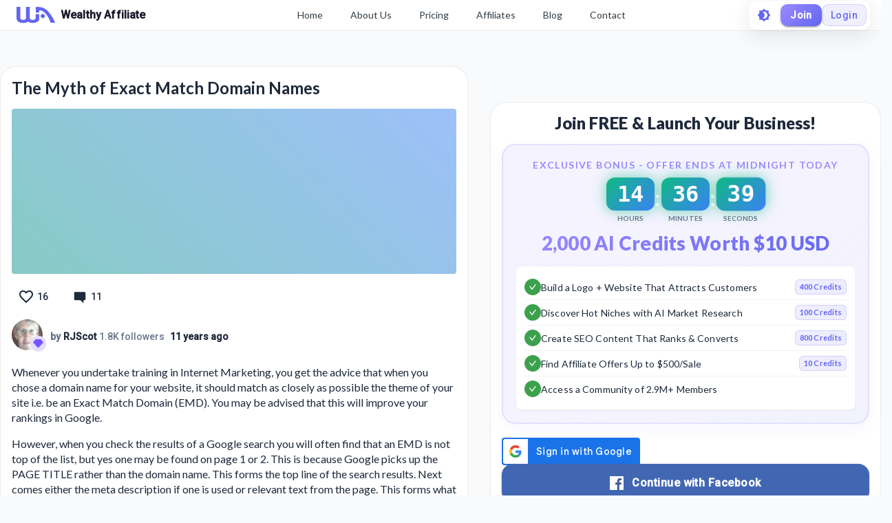

--- FILE ---
content_type: text/html; charset=utf-8
request_url: https://my.wealthyaffiliate.com/rjscot/blog/the-myth-of-exact-match-domain-names?a_aid=7f376d8a
body_size: 28138
content:
<!DOCTYPE html><html lang="en"><head><link rel="preload" as="font" data-href="https://fonts.googleapis.com/css2?family=Lato:wght@400;700;900&amp;display=swap"/><link rel="preload" as="font" data-href="https://fonts.googleapis.com/css2?family=Roboto:wght@500&amp;display=swap"/><link rel="stylesheet" data-href="https://fonts.googleapis.com/css2?family=Lato:wght@400;700;900&amp;display=swap"/><link rel="stylesheet" data-href="https://fonts.googleapis.com/css2?family=Roboto:wght@500&amp;display=swap"/><link rel="preconnect" href="https://fonts.gstatic.com" crossorigin /><meta charSet="utf-8"/><title>The Myth of Exact Match Domain Names</title><meta name="viewport" content="minimum-scale=1, initial-scale=1, width=device-width"/><meta name="description" content="Whenever you undertake training in Internet Marketing, you get the advice that when you chose a domain name for your website, it should match as closely as possible the theme of your site i.e. be an Exact Match Domain (EMD)."/><meta property="og:site_name" content="Wealthy Affiliate"/><meta property="og:url" content="https://my.wealthyaffiliate.com/rjscot/blog/the-myth-of-exact-match-domain-names"/><meta property="og:type" content="website"/><meta property="og:title" content="The Myth of Exact Match Domain Names"/><meta property="og:description" content="Whenever you undertake training in Internet Marketing, you get the advice that when you chose a domain name for your website, it should match as closely as possible the theme of your site i.e. be an Exact Match Domain (EMD)."/><meta property="og:image" content="https://cdn2.wealthyaffiliate.com/images/wa_logo_open_graph_default.jpg"/><link rel="apple-touch-icon" sizes="57x57" href="https://cdn5.wealthyaffiliate.com/favicon-57x57.png"/><link rel="apple-touch-icon" sizes="60x60" href="https://cdn5.wealthyaffiliate.com/favicon-60x60.png"/><link rel="apple-touch-icon" sizes="72x72" href="https://cdn5.wealthyaffiliate.com/favicon-72x72.png"/><link rel="apple-touch-icon" sizes="76x76" href="https://cdn5.wealthyaffiliate.com/favicon-76x76.png"/><link rel="apple-touch-icon" sizes="114x114" href="https://cdn5.wealthyaffiliate.com/favicon-114x114.png"/><link rel="apple-touch-icon" sizes="120x120" href="https://cdn5.wealthyaffiliate.com/favicon-120x120.png"/><link rel="apple-touch-icon" sizes="144x144" href="https://cdn5.wealthyaffiliate.com/favicon-144x144.png"/><link rel="apple-touch-icon" sizes="152x152" href="https://cdn5.wealthyaffiliate.com/favicon-152x152.png"/><link rel="apple-touch-icon" sizes="180x180" href="https://cdn5.wealthyaffiliate.com/favicon-180x180.png"/><link rel="icon" type="image/svg+xml" href="https://cdn5.wealthyaffiliate.com/favicon.svg"/><link rel="icon" type="image/png" sizes="16x16" href="https://cdn5.wealthyaffiliate.com/favicon-16x16.png"/><link rel="icon" type="image/png" sizes="32x32" href="https://cdn5.wealthyaffiliate.com/favicon-32x32.png"/><link rel="icon" type="image/png" sizes="96x96" href="https://cdn5.wealthyaffiliate.com/favicon-96x96.png"/><link rel="icon" type="image/png" sizes="192x192" href="https://cdn5.wealthyaffiliate.com/favicon-192x192.png"/><link rel="shortcut icon" type="image/x-icon" href="https://cdn5.wealthyaffiliate.com/favicon.ico"/><link rel="icon" type="image/x-icon" href="https://cdn5.wealthyaffiliate.com/favicon.ico"/><meta name="msapplication-TileColor" content="#ffffff"/><meta name="msapplication-TileImage" content="https://cdn5.wealthyaffiliate.com/favicon-144x144.png"/><meta name="msapplication-config" content="https://cdn5.wealthyaffiliate.com/browserconfig.xml"/><link rel="canonical" href="https://my.wealthyaffiliate.com/rjscot/blog/the-myth-of-exact-match-domain-names"/><meta name="theme-color" content="#347AB6"/><meta name="next-head-count" content="31"/><link rel="preload" href="https://cdn5.wealthyaffiliate.com/app/guests/production/_next/static/css/39cf38a1a875777b7faf.css" as="style"/><link rel="stylesheet" href="https://cdn5.wealthyaffiliate.com/app/guests/production/_next/static/css/39cf38a1a875777b7faf.css" data-n-g=""/><noscript data-n-css=""></noscript><script defer="" nomodule="" src="https://cdn5.wealthyaffiliate.com/app/guests/production/_next/static/chunks/polyfills-a40ef1678bae11e696dba45124eadd70.js"></script><script src="https://cdn5.wealthyaffiliate.com/app/guests/production/_next/static/chunks/webpack-a24b6f8e7690092058ed.js" defer=""></script><script src="https://cdn5.wealthyaffiliate.com/app/guests/production/_next/static/chunks/framework-e1aa07bcd798ec8a9688.js" defer=""></script><script src="https://cdn5.wealthyaffiliate.com/app/guests/production/_next/static/chunks/main-38a38dc1aaa1a7f0178d.js" defer=""></script><script src="https://cdn5.wealthyaffiliate.com/app/guests/production/_next/static/chunks/pages/_app-31417d273cccac7854e4.js" defer=""></script><script src="https://cdn5.wealthyaffiliate.com/app/guests/production/_next/static/chunks/94a7ad86-2a5aaaff63b5762127bd.js" defer=""></script><script src="https://cdn5.wealthyaffiliate.com/app/guests/production/_next/static/chunks/3749-e4930cfec8213a8dc3e6.js" defer=""></script><script src="https://cdn5.wealthyaffiliate.com/app/guests/production/_next/static/chunks/1206-ed4bbf4d89c3eabc3f0e.js" defer=""></script><script src="https://cdn5.wealthyaffiliate.com/app/guests/production/_next/static/chunks/6577-bd339dd8ab1fe05e5b5d.js" defer=""></script><script src="https://cdn5.wealthyaffiliate.com/app/guests/production/_next/static/chunks/8717-777cc6c45932a942550d.js" defer=""></script><script src="https://cdn5.wealthyaffiliate.com/app/guests/production/_next/static/chunks/30-f74827bdcd5b9fc61cc4.js" defer=""></script><script src="https://cdn5.wealthyaffiliate.com/app/guests/production/_next/static/chunks/7209-14902de5237d52ff5d40.js" defer=""></script><script src="https://cdn5.wealthyaffiliate.com/app/guests/production/_next/static/chunks/809-7b45e0cee4a91f8e51aa.js" defer=""></script><script src="https://cdn5.wealthyaffiliate.com/app/guests/production/_next/static/chunks/6845-99e240e9d44a70bc01e8.js" defer=""></script><script src="https://cdn5.wealthyaffiliate.com/app/guests/production/_next/static/chunks/7933-930f26244ac85d50894c.js" defer=""></script><script src="https://cdn5.wealthyaffiliate.com/app/guests/production/_next/static/chunks/6581-e519b7180de91b89fe80.js" defer=""></script><script src="https://cdn5.wealthyaffiliate.com/app/guests/production/_next/static/chunks/2517-060b91447c4b383f5183.js" defer=""></script><script src="https://cdn5.wealthyaffiliate.com/app/guests/production/_next/static/chunks/9267-e9560ac61a31e1dbc7b9.js" defer=""></script><script src="https://cdn5.wealthyaffiliate.com/app/guests/production/_next/static/chunks/2151-56021690ef1fa7d7f68b.js" defer=""></script><script src="https://cdn5.wealthyaffiliate.com/app/guests/production/_next/static/chunks/9502-41cdac5eb29423050973.js" defer=""></script><script src="https://cdn5.wealthyaffiliate.com/app/guests/production/_next/static/chunks/3751-f0ae23475151e41bd7f1.js" defer=""></script><script src="https://cdn5.wealthyaffiliate.com/app/guests/production/_next/static/chunks/7820-cae4901bcd631117f775.js" defer=""></script><script src="https://cdn5.wealthyaffiliate.com/app/guests/production/_next/static/chunks/5322-d0384c4dc16dbc867a09.js" defer=""></script><script src="https://cdn5.wealthyaffiliate.com/app/guests/production/_next/static/chunks/1207-4463e8f79a6668235821.js" defer=""></script><script src="https://cdn5.wealthyaffiliate.com/app/guests/production/_next/static/chunks/8355-10223f155491add2acb8.js" defer=""></script><script src="https://cdn5.wealthyaffiliate.com/app/guests/production/_next/static/chunks/4170-be1ea208b99d26d950ee.js" defer=""></script><script src="https://cdn5.wealthyaffiliate.com/app/guests/production/_next/static/chunks/pages/%5Busername%5D/blog/%5B...urlBlogTitle%5D-1a873e79b3ff5174a8c6.js" defer=""></script><script src="https://cdn5.wealthyaffiliate.com/app/guests/production/_next/static/Rrcc_iJYg5hHzGyE9n1hP/_buildManifest.js" defer=""></script><script src="https://cdn5.wealthyaffiliate.com/app/guests/production/_next/static/Rrcc_iJYg5hHzGyE9n1hP/_ssgManifest.js" defer=""></script><style id="jss-server-side">html {
  box-sizing: border-box;
  -webkit-font-smoothing: antialiased;
  -moz-osx-font-smoothing: grayscale;
}
*, *::before, *::after {
  box-sizing: inherit;
}
strong, b {
  font-weight: 700;
}
body {
  color: #1E293B;
  margin: 0;
  font-size: 0.875rem;
  transition: background-color 0.3s ease, color 0.3s ease;
  font-family: "Roboto", "Helvetica", "Arial", sans-serif;
  font-weight: 400;
  line-height: 1.43;
  letter-spacing: 0.01071em;
  background-color: #F8FAFC;
}
@media print {
  body {
    background-color: #fff;
  }
}
  body::backdrop {
    background-color: #F8FAFC;
  }
  .MuiSvgIcon-root {
    fill: currentColor;
    width: 1em;
    height: 1em;
    display: inline-block;
    font-size: 1.5rem;
    transition: fill 200ms cubic-bezier(0.4, 0, 0.2, 1) 0ms;
    flex-shrink: 0;
    user-select: none;
  }
  .MuiSvgIcon-colorPrimary {
    color: #6366F1;
  }
  .MuiSvgIcon-colorSecondary {
    color: #10B981;
  }
  .MuiSvgIcon-colorAction {
    color: rgba(0, 0, 0, 0.54);
  }
  .MuiSvgIcon-colorError {
    color: #ff1744;
  }
  .MuiSvgIcon-colorDisabled {
    color: rgba(0, 0, 0, 0.26);
  }
  .MuiSvgIcon-fontSizeInherit {
    font-size: inherit;
  }
  .MuiSvgIcon-fontSizeSmall {
    font-size: 1.25rem;
  }
  .MuiSvgIcon-fontSizeLarge {
    font-size: 2.1875rem;
  }

  .jss115 {
    display: flex;
    align-items: center;
    flex-direction: row;
  }
  .jss116 {
    display: flex;
    align-items: center;
    flex-direction: row;
  }
  .jss132 {
    display: flex;
    align-items: center;
    flex-direction: row;
  }
  .jss133 {
    display: flex;
    align-items: center;
    flex-direction: row;
  }
  .jss255 {
    display: flex;
    align-items: center;
    flex-direction: row;
  }
  .jss274 {
    visibility: visible;
  }
  .jss277 {
    display: flex;
    align-items: center;
    flex-direction: row;
  }
  .jss278 {
    visibility: visible;
  }
  .jss281 {
    display: flex;
    align-items: center;
    flex-direction: row;
  }
  .jss282 {
    visibility: visible;
  }
  .jss285 {
    display: flex;
    align-items: center;
    flex-direction: row;
  }
  .jss286 {
    visibility: visible;
  }
  .jss289 {
    display: flex;
    align-items: center;
    flex-direction: row;
  }
  .jss290 {
    visibility: visible;
  }
  .jss293 {
    display: flex;
    align-items: center;
    flex-direction: row;
  }
  .jss294 {
    visibility: visible;
  }
  .jss297 {
    display: flex;
    align-items: center;
    flex-direction: row;
  }
  .jss298 {
    visibility: visible;
  }
  .jss301 {
    display: flex;
    align-items: center;
    flex-direction: row;
  }
  .jss302 {
    visibility: visible;
  }
  .jss305 {
    display: flex;
    align-items: center;
    flex-direction: row;
  }
  .jss306 {
    visibility: visible;
  }
  .jss309 {
    display: flex;
    align-items: center;
    flex-direction: row;
  }
  .jss310 {
    visibility: visible;
  }
@media print {
  .MuiDialog-root {
    position: absolute !important;
  }
}
  .MuiDialog-scrollPaper {
    display: flex;
    align-items: center;
    justify-content: center;
  }
  .MuiDialog-scrollBody {
    overflow-x: hidden;
    overflow-y: auto;
    text-align: center;
  }
  .MuiDialog-scrollBody:after {
    width: 0;
    height: 100%;
    content: "";
    display: inline-block;
    vertical-align: middle;
  }
  .MuiDialog-container {
    height: 100%;
    outline: 0;
  }
@media print {
  .MuiDialog-container {
    height: auto;
  }
}
  .MuiDialog-paper {
    margin: 32px;
    position: relative;
    overflow-y: auto;
  }
@media print {
  .MuiDialog-paper {
    box-shadow: none;
    overflow-y: visible;
  }
}
  .MuiDialog-paperScrollPaper {
    display: flex;
    max-height: calc(100% - 64px);
    flex-direction: column;
  }
  .MuiDialog-paperScrollBody {
    display: inline-block;
    text-align: left;
    vertical-align: middle;
  }
  .MuiDialog-paperWidthFalse {
    max-width: calc(100% - 64px);
  }
  .MuiDialog-paperWidthXs {
    max-width: 444px;
  }
@media (max-width:507.95px) {
  .MuiDialog-paperWidthXs.MuiDialog-paperScrollBody {
    max-width: calc(100% - 64px);
  }
}
  .MuiDialog-paperWidthSm {
    max-width: 600px;
  }
@media (max-width:663.95px) {
  .MuiDialog-paperWidthSm.MuiDialog-paperScrollBody {
    max-width: calc(100% - 64px);
  }
}
  .MuiDialog-paperWidthMd {
    max-width: 960px;
  }
@media (max-width:1023.95px) {
  .MuiDialog-paperWidthMd.MuiDialog-paperScrollBody {
    max-width: calc(100% - 64px);
  }
}
  .MuiDialog-paperWidthLg {
    max-width: 1280px;
  }
@media (max-width:1343.95px) {
  .MuiDialog-paperWidthLg.MuiDialog-paperScrollBody {
    max-width: calc(100% - 64px);
  }
}
  .MuiDialog-paperWidthXl {
    max-width: 1920px;
  }
@media (max-width:1983.95px) {
  .MuiDialog-paperWidthXl.MuiDialog-paperScrollBody {
    max-width: calc(100% - 64px);
  }
}
  .MuiDialog-paperFullWidth {
    width: calc(100% - 64px);
  }
  .MuiDialog-paperFullScreen {
    width: 100%;
    height: 100%;
    margin: 0;
    max-width: 100%;
    max-height: none;
    border-radius: 0;
  }
  .MuiDialog-paperFullScreen.MuiDialog-paperScrollBody {
    margin: 0;
    max-width: 100%;
  }
  .MuiSvgIcon-root {
    fill: currentColor;
    width: 1em;
    height: 1em;
    display: inline-block;
    font-size: 1.5rem;
    transition: fill 200ms cubic-bezier(0.4, 0, 0.2, 1) 0ms;
    flex-shrink: 0;
    user-select: none;
  }
  .MuiSvgIcon-colorPrimary {
    color: #6366F1;
  }
  .MuiSvgIcon-colorSecondary {
    color: #10B981;
  }
  .MuiSvgIcon-colorAction {
    color: rgba(0, 0, 0, 0.54);
  }
  .MuiSvgIcon-colorError {
    color: #ff1744;
  }
  .MuiSvgIcon-colorDisabled {
    color: rgba(0, 0, 0, 0.26);
  }
  .MuiSvgIcon-fontSizeInherit {
    font-size: inherit;
  }
  .MuiSvgIcon-fontSizeSmall {
    font-size: 1.25rem;
  }
  .MuiSvgIcon-fontSizeLarge {
    font-size: 2.1875rem;
  }

  .jss42 {  }
  .jss44 {  }
  .jss51 {  }
  .jss52 {  }
  .jss65 {  }
  .jss66 {  }
  .jss83 {  }
@media (min-width:0px) {
  .jss83 {
    margin-top: 8px;
  }
}
@media (min-width:960px) {
  .jss83 {
    margin-top: 48px;
  }
}
  .jss100 {  }
  .jss101 {
    margin-bottom: 16px;
  }
  .jss106 {
    display: flex;
    align-items: center;
    flex-direction: row;
    justify-content: space-between;
  }
  .jss107 {
    display: flex;
    align-items: center;
    flex-direction: row;
  }
  .jss117 {
    margin-bottom: 16px;
  }
  .jss118 {  }
  .jss130 {
    display: flex;
    align-items: center;
    flex-direction: row;
    justify-content: space-between;
  }
  .jss131 {
    display: flex;
    align-items: center;
    flex-direction: row;
  }
  .jss134 {  }
  .jss135 {  }
@media (min-width:0px) {
  .jss135 {
    margin-top: 8px;
  }
}
@media (min-width:960px) {
  .jss135 {
    margin-top: 48px;
  }
}
  .jss159 {  }
  .jss160 {  }
  .jss162 {  }
  .jss175 {  }
  .jss176 {  }
  .jss177 {  }
  .jss188 {  }
  .jss189 {  }
  .jss190 {  }
  .jss191 {  }
  .jss192 {  }
  .jss193 {  }
  .jss194 {  }
  .jss195 {  }
  .jss196 {  }
  .jss197 {  }
  .jss198 {  }
  .jss199 {  }
  .jss200 {  }
  .jss201 {  }
  .jss202 {  }
  .jss203 {  }
  .jss204 {  }
  .jss205 {  }
  .jss206 {  }
  .jss207 {  }
  .jss208 {  }
  .jss209 {  }
  .jss210 {  }
  .jss211 {  }
  .jss212 {  }
  .jss213 {  }
  .jss214 {  }
  .jss215 {  }
  .jss216 {  }
  .jss217 {  }
  .jss218 {  }
  .jss219 {  }
  .jss220 {  }
  .jss221 {  }
  .jss222 {  }
  .jss223 {  }
  .jss224 {
    margin-bottom: 8px;
  }
  .jss225 {
    margin-bottom: 16px;
  }
  .jss253 {  }
  .jss254 {  }
  .jss275 {  }
  .jss276 {  }
  .jss279 {  }
  .jss280 {  }
  .jss283 {  }
  .jss284 {  }
  .jss287 {  }
  .jss288 {  }
  .jss291 {  }
  .jss292 {  }
  .jss295 {  }
  .jss296 {  }
  .jss299 {  }
  .jss300 {  }
  .jss303 {  }
  .jss304 {  }
  .jss307 {  }
  .jss308 {  }
  .jss311 {  }
  .jss312 {  }
@media (min-width:0px) {
  .jss312 {
    margin-top: 8px;
  }
}
@media (min-width:960px) {
  .jss312 {
    margin-top: 48px;
  }
}
  .jss320 {  }
  .jss321 {  }
  .jss322 {  }
  .jss323 {  }
  .jss324 {  }
  .jss325 {  }
  .jss327 {  }
  .jss328 {  }
  .jss329 {  }
  .jss330 {  }
  .jss331 {  }
  .jss332 {  }
  .jss333 {  }
  .jss334 {  }
  .jss335 {  }
  .jss336 {  }
  .jss337 {  }
  .jss338 {  }
  .jss339 {  }
  .jss340 {  }
  .jss341 {  }
  .jss342 {  }
  .jss343 {  }
  .jss344 {  }
  .jss345 {  }
  .jss346 {  }
  .jss347 {  }
  .jss348 {  }
  .jss349 {  }
  .jss350 {  }
  .jss351 {  }
  .jss352 {  }
  .jss353 {  }
  .jss354 {  }
  .jss355 {  }
  .jss356 {  }
  .jss357 {  }
  .jss358 {  }
  .jss359 {  }
  .jss360 {  }
  .jss361 {  }
  .jss362 {  }
  .jss363 {
    margin-bottom: 16px;
  }
  .jss385 {  }
  .jss386 {  }
  .jss387 {  }
  .jss388 {  }
  .jss389 {  }
  .jss390 {  }
  .jss391 {  }
  .jss392 {  }
  .jss393 {  }
  .jss394 {  }
  .jss395 {  }
  .jss396 {  }
  .jss397 {  }
  .jss398 {  }
  .jss399 {  }
  .jss400 {  }
  .jss401 {  }
  .jss402 {  }
  .MuiButtonBase-root {
    color: inherit;
    border: 0;
    cursor: pointer;
    margin: 0;
    display: inline-flex;
    outline: 0;
    padding: 0;
    position: relative;
    align-items: center;
    user-select: none;
    border-radius: 0;
    vertical-align: middle;
    -moz-appearance: none;
    justify-content: center;
    text-decoration: none;
    background-color: transparent;
    -webkit-appearance: none;
    -webkit-tap-highlight-color: transparent;
  }
  .MuiButtonBase-root::-moz-focus-inner {
    border-style: none;
  }
  .MuiButtonBase-root.Mui-disabled {
    cursor: default;
    pointer-events: none;
  }
@media print {
  .MuiButtonBase-root {
    color-adjust: exact;
  }
}
  .MuiButton-root {
    color: #1E293B;
    padding: 6px 16px;
    font-size: 0.875rem;
    min-width: 64px;
    box-sizing: border-box;
    transition: background-color 250ms cubic-bezier(0.4, 0, 0.2, 1) 0ms,box-shadow 250ms cubic-bezier(0.4, 0, 0.2, 1) 0ms,border 250ms cubic-bezier(0.4, 0, 0.2, 1) 0ms;
    font-family: "Roboto", "Helvetica", "Arial", sans-serif;
    font-weight: 500;
    line-height: 1.75;
    border-radius: 4px;
    letter-spacing: 0.02857em;
    text-transform: uppercase;
  }
  .MuiButton-root:hover {
    text-decoration: none;
    background-color: rgba(30, 41, 59, 0.04);
  }
  .MuiButton-root.Mui-disabled {
    color: rgba(0, 0, 0, 0.26);
  }
@media (hover: none) {
  .MuiButton-root:hover {
    background-color: transparent;
  }
}
  .MuiButton-root:hover.Mui-disabled {
    background-color: transparent;
  }
  .MuiButton-label {
    width: 100%;
    display: inherit;
    align-items: inherit;
    justify-content: inherit;
  }
  .MuiButton-text {
    padding: 6px 8px;
  }
  .MuiButton-textPrimary {
    color: #6366F1;
  }
  .MuiButton-textPrimary:hover {
    background-color: rgba(99, 102, 241, 0.04);
  }
@media (hover: none) {
  .MuiButton-textPrimary:hover {
    background-color: transparent;
  }
}
  .MuiButton-textSecondary {
    color: #10B981;
  }
  .MuiButton-textSecondary:hover {
    background-color: rgba(16, 185, 129, 0.04);
  }
@media (hover: none) {
  .MuiButton-textSecondary:hover {
    background-color: transparent;
  }
}
  .MuiButton-outlined {
    border: 1px solid rgba(0, 0, 0, 0.23);
    padding: 5px 15px;
  }
  .MuiButton-outlined.Mui-disabled {
    border: 1px solid rgba(0, 0, 0, 0.12);
  }
  .MuiButton-outlinedPrimary {
    color: #6366F1;
    border: 1px solid rgba(99, 102, 241, 0.5);
  }
  .MuiButton-outlinedPrimary:hover {
    border: 1px solid #6366F1;
    background-color: rgba(99, 102, 241, 0.04);
  }
@media (hover: none) {
  .MuiButton-outlinedPrimary:hover {
    background-color: transparent;
  }
}
  .MuiButton-outlinedSecondary {
    color: #10B981;
    border: 1px solid rgba(16, 185, 129, 0.5);
  }
  .MuiButton-outlinedSecondary:hover {
    border: 1px solid #10B981;
    background-color: rgba(16, 185, 129, 0.04);
  }
  .MuiButton-outlinedSecondary.Mui-disabled {
    border: 1px solid rgba(0, 0, 0, 0.26);
  }
@media (hover: none) {
  .MuiButton-outlinedSecondary:hover {
    background-color: transparent;
  }
}
  .MuiButton-contained {
    color: rgba(0, 0, 0, 0.87);
    box-shadow: 0px 3px 1px -2px rgba(0,0,0,0.2),0px 2px 2px 0px rgba(0,0,0,0.14),0px 1px 5px 0px rgba(0,0,0,0.12);
    background-color: #e0e0e0;
  }
  .MuiButton-contained:hover {
    box-shadow: 0px 2px 4px -1px rgba(0,0,0,0.2),0px 4px 5px 0px rgba(0,0,0,0.14),0px 1px 10px 0px rgba(0,0,0,0.12);
    background-color: #d5d5d5;
  }
  .MuiButton-contained.Mui-focusVisible {
    box-shadow: 0px 3px 5px -1px rgba(0,0,0,0.2),0px 6px 10px 0px rgba(0,0,0,0.14),0px 1px 18px 0px rgba(0,0,0,0.12);
  }
  .MuiButton-contained:active {
    box-shadow: 0px 5px 5px -3px rgba(0,0,0,0.2),0px 8px 10px 1px rgba(0,0,0,0.14),0px 3px 14px 2px rgba(0,0,0,0.12);
  }
  .MuiButton-contained.Mui-disabled {
    color: rgba(0, 0, 0, 0.26);
    box-shadow: none;
    background-color: rgba(0, 0, 0, 0.12);
  }
@media (hover: none) {
  .MuiButton-contained:hover {
    box-shadow: 0px 3px 1px -2px rgba(0,0,0,0.2),0px 2px 2px 0px rgba(0,0,0,0.14),0px 1px 5px 0px rgba(0,0,0,0.12);
    background-color: #e0e0e0;
  }
}
  .MuiButton-contained:hover.Mui-disabled {
    background-color: rgba(0, 0, 0, 0.12);
  }
  .MuiButton-containedPrimary {
    color: #fff;
    background-color: #6366F1;
  }
  .MuiButton-containedPrimary:hover {
    background-color: #4F46E5;
  }
@media (hover: none) {
  .MuiButton-containedPrimary:hover {
    background-color: #6366F1;
  }
}
  .MuiButton-containedSecondary {
    color: rgba(0, 0, 0, 0.87);
    background-color: #10B981;
  }
  .MuiButton-containedSecondary:hover {
    background-color: #059669;
  }
@media (hover: none) {
  .MuiButton-containedSecondary:hover {
    background-color: #10B981;
  }
}
  .MuiButton-disableElevation {
    box-shadow: none;
  }
  .MuiButton-disableElevation:hover {
    box-shadow: none;
  }
  .MuiButton-disableElevation.Mui-focusVisible {
    box-shadow: none;
  }
  .MuiButton-disableElevation:active {
    box-shadow: none;
  }
  .MuiButton-disableElevation.Mui-disabled {
    box-shadow: none;
  }
  .MuiButton-colorInherit {
    color: inherit;
    border-color: currentColor;
  }
  .MuiButton-textSizeSmall {
    padding: 4px 5px;
    font-size: 0.8125rem;
  }
  .MuiButton-textSizeLarge {
    padding: 8px 11px;
    font-size: 0.9375rem;
  }
  .MuiButton-outlinedSizeSmall {
    padding: 3px 9px;
    font-size: 0.8125rem;
  }
  .MuiButton-outlinedSizeLarge {
    padding: 7px 21px;
    font-size: 0.9375rem;
  }
  .MuiButton-containedSizeSmall {
    padding: 4px 10px;
    font-size: 0.8125rem;
  }
  .MuiButton-containedSizeLarge {
    padding: 8px 22px;
    font-size: 0.9375rem;
  }
  .MuiButton-fullWidth {
    width: 100%;
  }
  .MuiButton-startIcon {
    display: inherit;
    margin-left: -4px;
    margin-right: 8px;
  }
  .MuiButton-startIcon.MuiButton-iconSizeSmall {
    margin-left: -2px;
  }
  .MuiButton-endIcon {
    display: inherit;
    margin-left: 8px;
    margin-right: -4px;
  }
  .MuiButton-endIcon.MuiButton-iconSizeSmall {
    margin-right: -2px;
  }
  .MuiButton-iconSizeSmall > *:first-child {
    font-size: 18px;
  }
  .MuiButton-iconSizeMedium > *:first-child {
    font-size: 20px;
  }
  .MuiButton-iconSizeLarge > *:first-child {
    font-size: 22px;
  }
  .MuiTypography-root {
    margin: 0;
  }
  .MuiTypography-body2 {
    font-size: 0.875rem;
    font-family: "Roboto", "Helvetica", "Arial", sans-serif;
    font-weight: 400;
    line-height: 1.43;
    letter-spacing: 0.01071em;
  }
  .MuiTypography-body1 {
    font-size: 1rem;
    font-family: "Roboto", "Helvetica", "Arial", sans-serif;
    font-weight: 400;
    line-height: 1.5;
    letter-spacing: 0.00938em;
  }
  .MuiTypography-caption {
    font-size: 0.75rem;
    font-family: "Roboto", "Helvetica", "Arial", sans-serif;
    font-weight: 400;
    line-height: 1.66;
    letter-spacing: 0.03333em;
  }
  .MuiTypography-button {
    font-size: 0.875rem;
    font-family: "Roboto", "Helvetica", "Arial", sans-serif;
    font-weight: 500;
    line-height: 1.75;
    letter-spacing: 0.02857em;
    text-transform: uppercase;
  }
  .MuiTypography-h1 {
    font-size: 6rem;
    font-family: "Roboto", "Helvetica", "Arial", sans-serif;
    font-weight: 300;
    line-height: 1.167;
    letter-spacing: -0.01562em;
  }
  .MuiTypography-h2 {
    font-size: 3.75rem;
    font-family: "Roboto", "Helvetica", "Arial", sans-serif;
    font-weight: 300;
    line-height: 1.2;
    letter-spacing: -0.00833em;
  }
  .MuiTypography-h3 {
    font-size: 3rem;
    font-family: "Roboto", "Helvetica", "Arial", sans-serif;
    font-weight: 400;
    line-height: 1.167;
    letter-spacing: 0em;
  }
  .MuiTypography-h4 {
    font-size: 2.125rem;
    font-family: "Roboto", "Helvetica", "Arial", sans-serif;
    font-weight: 400;
    line-height: 1.235;
    letter-spacing: 0.00735em;
  }
  .MuiTypography-h5 {
    font-size: 1.5rem;
    font-family: "Roboto", "Helvetica", "Arial", sans-serif;
    font-weight: 400;
    line-height: 1.334;
    letter-spacing: 0em;
  }
  .MuiTypography-h6 {
    font-size: 1.25rem;
    font-family: "Roboto", "Helvetica", "Arial", sans-serif;
    font-weight: 500;
    line-height: 1.6;
    letter-spacing: 0.0075em;
  }
  .MuiTypography-subtitle1 {
    font-size: 1rem;
    font-family: "Roboto", "Helvetica", "Arial", sans-serif;
    font-weight: 400;
    line-height: 1.75;
    letter-spacing: 0.00938em;
  }
  .MuiTypography-subtitle2 {
    font-size: 0.875rem;
    font-family: "Roboto", "Helvetica", "Arial", sans-serif;
    font-weight: 500;
    line-height: 1.57;
    letter-spacing: 0.00714em;
  }
  .MuiTypography-overline {
    font-size: 0.75rem;
    font-family: "Roboto", "Helvetica", "Arial", sans-serif;
    font-weight: 400;
    line-height: 2.66;
    letter-spacing: 0.08333em;
    text-transform: uppercase;
  }
  .MuiTypography-srOnly {
    width: 1px;
    height: 1px;
    overflow: hidden;
    position: absolute;
  }
  .MuiTypography-alignLeft {
    text-align: left;
  }
  .MuiTypography-alignCenter {
    text-align: center;
  }
  .MuiTypography-alignRight {
    text-align: right;
  }
  .MuiTypography-alignJustify {
    text-align: justify;
  }
  .MuiTypography-noWrap {
    overflow: hidden;
    white-space: nowrap;
    text-overflow: ellipsis;
  }
  .MuiTypography-gutterBottom {
    margin-bottom: 0.35em;
  }
  .MuiTypography-paragraph {
    margin-bottom: 16px;
  }
  .MuiTypography-colorInherit {
    color: inherit;
  }
  .MuiTypography-colorPrimary {
    color: #6366F1;
  }
  .MuiTypography-colorSecondary {
    color: #10B981;
  }
  .MuiTypography-colorTextPrimary {
    color: #1E293B;
  }
  .MuiTypography-colorTextSecondary {
    color: #64748B;
  }
  .MuiTypography-colorError {
    color: #ff1744;
  }
  .MuiTypography-displayInline {
    display: inline;
  }
  .MuiTypography-displayBlock {
    display: block;
  }
  .jss161 {
    color: #1E293B;
    word-break: break-word;
    font-family: Lato,Arial;
  }
@keyframes jss178 {
  0% {
    transform: rotateX(0deg);
  }
  50% {
    transform: rotateX(90deg);
  }
  100% {
    transform: rotateX(0deg);
  }
}
@keyframes jss179 {
  0%, 100% {
    transform: scale(1);
  }
  50% {
    transform: scale(1.05);
  }
}
  .jss180 {
    gap: 8px;
    display: flex;
    align-items: center;
    justify-content: center;
  }
  .jss181 {
    display: flex;
    align-items: center;
    flex-direction: column;
  }
  .jss182 {
    padding: 8px 16px;
    animation: jss178 0.3s ease-in-out;
    min-width: 60px;
    text-align: center;
    border-radius: 12px;
  }
  .jss183 {
    animation: jss178 0.3s ease-in-out, jss179 1s ease-in-out infinite;
  }
  .jss184 {
    color: #FFFFFF;
    font-size: 2rem;
    font-family: "Roboto Mono", monospace;
    font-weight: 800;
    line-height: 1;
  }
  .jss185 {
    color: #64748B;
    font-size: 0.625rem;
    margin-top: 4px;
    font-weight: 600;
    text-transform: uppercase;
  }
  .jss186 {
    color: #FFFFFF;
    font-size: 2rem;
    font-weight: 700;
    margin-bottom: 8px;
  }
  .jss187 {
    background: linear-gradient(135deg, #10B981 0%, #3B82F6 100%);
    box-shadow: 0 0 20px rgba(16, 185, 129, 0.6);
  }
  .jss326 {
    background: linear-gradient(135deg, #10B981 0%, #3B82F6 100%);
    box-shadow: 0 0 20px rgba(16, 185, 129, 0.6);
  }
  .jss163 {
    border: 2px solid rgba(155, 138, 255, 0.2);
    margin: 0px 0px 20px;
    padding: 18px;
    background: linear-gradient(135deg, rgba(155, 138, 255, 0.1) 0%, rgba(99, 102, 241, 0.08) 100%);
    box-shadow: 0 8px 24px rgba(99, 102, 241, 0.05);
    border-radius: 20px;
    backdrop-filter: blur(10px);
  }
@media (max-width:959.95px) {
  .jss163 {
    margin: 0px 0px 16px;
    padding: 16px;
  }
}
  .jss164 {
    margin-bottom: 16px;
  }
  .jss165 {
    color: #9B8AFF;
    font-size: 0.875rem;
    text-align: center;
    font-weight: 700;
    margin-bottom: 8px;
    letter-spacing: 0.1em;
    text-transform: uppercase;
  }
  .jss166 {
    margin-bottom: 12px;
  }
  .jss167 {
    font-size: 1.75rem;
    background: linear-gradient(135deg, #9B8AFF 0%, #6366F1 100%);
    margin-top: 12px;
    text-align: center;
    font-weight: 900;
    line-height: 1.2;
    background-clip: text;
    -webkit-background-clip: text;
    -webkit-text-fill-color: transparent;
  }
@media (max-width:959.95px) {
  .jss167 {
    font-size: 1.5rem;
  }
}
  .jss168 {
    border: 1px solid rgba(0, 0, 0, 0.05);
    padding: 12px;
    background: #FFFFFF;
    box-shadow: 0 1px 3px rgba(0, 0, 0, 0.05);
    border-radius: 8px;
  }
  .jss169 {
    gap: 12px;
    display: flex;
    align-items: center;
    padding-top: 6px;
    border-bottom: 1px solid rgba(0, 0, 0, 0.05);
    padding-bottom: 6px;
  }
  .jss169:last-child {
    border-bottom: none;
  }
  .jss170 {
    width: 24px;
    height: 24px;
    display: inline-flex;
    background: #3CA14C;
    align-items: center;
    flex-shrink: 0;
    border-radius: 50%;
    justify-content: center;
  }
  .jss171 {
    gap: 8px;
    flex: 1;
    display: flex;
    flex-wrap: wrap;
    align-items: center;
  }
  .jss172 {
    flex: 1 1 auto;
    color: #1E293B;
    font-size: 0.875rem;
    font-weight: 500;
    line-height: 1.4;
  }
  .jss173 {
    border: 1px solid rgba(99, 102, 241, 0.2);
    display: inline-flex;
    background: linear-gradient(135deg, rgba(155, 138, 255, 0.15) 0%, rgba(99, 102, 241, 0.12) 100%);
    align-items: center;
    padding-top: 2px;
    padding-left: 6px;
    border-radius: 6px;
    padding-right: 6px;
    padding-bottom: 2px;
  }
  .jss174 {
    color: #6366F1;
    font-size: 0.6875rem;
    font-weight: 700;
    white-space: nowrap;
    letter-spacing: 0.02em;
  }
  .MuiPaper-root {
    color: #1E293B;
    transition: box-shadow 300ms cubic-bezier(0.4, 0, 0.2, 1) 0ms;
    background-color: #FFFFFF;
  }
  .MuiPaper-rounded {
    border-radius: 4px;
  }
  .MuiPaper-outlined {
    border: 1px solid rgba(0, 0, 0, 0.08);
  }
  .MuiPaper-elevation0 {
    box-shadow: none;
  }
  .MuiPaper-elevation1 {
    box-shadow: 0px 2px 1px -1px rgba(0,0,0,0.2),0px 1px 1px 0px rgba(0,0,0,0.14),0px 1px 3px 0px rgba(0,0,0,0.12);
  }
  .MuiPaper-elevation2 {
    box-shadow: 0px 3px 1px -2px rgba(0,0,0,0.2),0px 2px 2px 0px rgba(0,0,0,0.14),0px 1px 5px 0px rgba(0,0,0,0.12);
  }
  .MuiPaper-elevation3 {
    box-shadow: 0px 3px 3px -2px rgba(0,0,0,0.2),0px 3px 4px 0px rgba(0,0,0,0.14),0px 1px 8px 0px rgba(0,0,0,0.12);
  }
  .MuiPaper-elevation4 {
    box-shadow: 0px 2px 4px -1px rgba(0,0,0,0.2),0px 4px 5px 0px rgba(0,0,0,0.14),0px 1px 10px 0px rgba(0,0,0,0.12);
  }
  .MuiPaper-elevation5 {
    box-shadow: 0px 3px 5px -1px rgba(0,0,0,0.2),0px 5px 8px 0px rgba(0,0,0,0.14),0px 1px 14px 0px rgba(0,0,0,0.12);
  }
  .MuiPaper-elevation6 {
    box-shadow: 0px 3px 5px -1px rgba(0,0,0,0.2),0px 6px 10px 0px rgba(0,0,0,0.14),0px 1px 18px 0px rgba(0,0,0,0.12);
  }
  .MuiPaper-elevation7 {
    box-shadow: 0px 4px 5px -2px rgba(0,0,0,0.2),0px 7px 10px 1px rgba(0,0,0,0.14),0px 2px 16px 1px rgba(0,0,0,0.12);
  }
  .MuiPaper-elevation8 {
    box-shadow: 0px 5px 5px -3px rgba(0,0,0,0.2),0px 8px 10px 1px rgba(0,0,0,0.14),0px 3px 14px 2px rgba(0,0,0,0.12);
  }
  .MuiPaper-elevation9 {
    box-shadow: 0px 5px 6px -3px rgba(0,0,0,0.2),0px 9px 12px 1px rgba(0,0,0,0.14),0px 3px 16px 2px rgba(0,0,0,0.12);
  }
  .MuiPaper-elevation10 {
    box-shadow: 0px 6px 6px -3px rgba(0,0,0,0.2),0px 10px 14px 1px rgba(0,0,0,0.14),0px 4px 18px 3px rgba(0,0,0,0.12);
  }
  .MuiPaper-elevation11 {
    box-shadow: 0px 6px 7px -4px rgba(0,0,0,0.2),0px 11px 15px 1px rgba(0,0,0,0.14),0px 4px 20px 3px rgba(0,0,0,0.12);
  }
  .MuiPaper-elevation12 {
    box-shadow: 0px 7px 8px -4px rgba(0,0,0,0.2),0px 12px 17px 2px rgba(0,0,0,0.14),0px 5px 22px 4px rgba(0,0,0,0.12);
  }
  .MuiPaper-elevation13 {
    box-shadow: 0px 7px 8px -4px rgba(0,0,0,0.2),0px 13px 19px 2px rgba(0,0,0,0.14),0px 5px 24px 4px rgba(0,0,0,0.12);
  }
  .MuiPaper-elevation14 {
    box-shadow: 0px 7px 9px -4px rgba(0,0,0,0.2),0px 14px 21px 2px rgba(0,0,0,0.14),0px 5px 26px 4px rgba(0,0,0,0.12);
  }
  .MuiPaper-elevation15 {
    box-shadow: 0px 8px 9px -5px rgba(0,0,0,0.2),0px 15px 22px 2px rgba(0,0,0,0.14),0px 6px 28px 5px rgba(0,0,0,0.12);
  }
  .MuiPaper-elevation16 {
    box-shadow: 0px 8px 10px -5px rgba(0,0,0,0.2),0px 16px 24px 2px rgba(0,0,0,0.14),0px 6px 30px 5px rgba(0,0,0,0.12);
  }
  .MuiPaper-elevation17 {
    box-shadow: 0px 8px 11px -5px rgba(0,0,0,0.2),0px 17px 26px 2px rgba(0,0,0,0.14),0px 6px 32px 5px rgba(0,0,0,0.12);
  }
  .MuiPaper-elevation18 {
    box-shadow: 0px 9px 11px -5px rgba(0,0,0,0.2),0px 18px 28px 2px rgba(0,0,0,0.14),0px 7px 34px 6px rgba(0,0,0,0.12);
  }
  .MuiPaper-elevation19 {
    box-shadow: 0px 9px 12px -6px rgba(0,0,0,0.2),0px 19px 29px 2px rgba(0,0,0,0.14),0px 7px 36px 6px rgba(0,0,0,0.12);
  }
  .MuiPaper-elevation20 {
    box-shadow: 0px 10px 13px -6px rgba(0,0,0,0.2),0px 20px 31px 3px rgba(0,0,0,0.14),0px 8px 38px 7px rgba(0,0,0,0.12);
  }
  .MuiPaper-elevation21 {
    box-shadow: 0px 10px 13px -6px rgba(0,0,0,0.2),0px 21px 33px 3px rgba(0,0,0,0.14),0px 8px 40px 7px rgba(0,0,0,0.12);
  }
  .MuiPaper-elevation22 {
    box-shadow: 0px 10px 14px -6px rgba(0,0,0,0.2),0px 22px 35px 3px rgba(0,0,0,0.14),0px 8px 42px 7px rgba(0,0,0,0.12);
  }
  .MuiPaper-elevation23 {
    box-shadow: 0px 11px 14px -7px rgba(0,0,0,0.2),0px 23px 36px 3px rgba(0,0,0,0.14),0px 9px 44px 8px rgba(0,0,0,0.12);
  }
  .MuiPaper-elevation24 {
    box-shadow: 0px 11px 15px -7px rgba(0,0,0,0.2),0px 24px 38px 3px rgba(0,0,0,0.14),0px 9px 46px 8px rgba(0,0,0,0.12);
  }
  .MuiCircularProgress-root {
    display: inline-block;
  }
  .MuiCircularProgress-static {
    transition: transform 300ms cubic-bezier(0.4, 0, 0.2, 1) 0ms;
  }
  .MuiCircularProgress-indeterminate {
    animation: MuiCircularProgress-keyframes-circular-rotate 1.4s linear infinite;
  }
  .MuiCircularProgress-determinate {
    transition: transform 300ms cubic-bezier(0.4, 0, 0.2, 1) 0ms;
  }
  .MuiCircularProgress-colorPrimary {
    color: #6366F1;
  }
  .MuiCircularProgress-colorSecondary {
    color: #10B981;
  }
  .MuiCircularProgress-svg {
    display: block;
  }
  .MuiCircularProgress-circle {
    stroke: currentColor;
  }
  .MuiCircularProgress-circleStatic {
    transition: stroke-dashoffset 300ms cubic-bezier(0.4, 0, 0.2, 1) 0ms;
  }
  .MuiCircularProgress-circleIndeterminate {
    animation: MuiCircularProgress-keyframes-circular-dash 1.4s ease-in-out infinite;
    stroke-dasharray: 80px, 200px;
    stroke-dashoffset: 0px;
  }
  .MuiCircularProgress-circleDeterminate {
    transition: stroke-dashoffset 300ms cubic-bezier(0.4, 0, 0.2, 1) 0ms;
  }
@keyframes MuiCircularProgress-keyframes-circular-rotate {
  0% {
    transform-origin: 50% 50%;
  }
  100% {
    transform: rotate(360deg);
  }
}
@keyframes MuiCircularProgress-keyframes-circular-dash {
  0% {
    stroke-dasharray: 1px, 200px;
    stroke-dashoffset: 0px;
  }
  50% {
    stroke-dasharray: 100px, 200px;
    stroke-dashoffset: -15px;
  }
  100% {
    stroke-dasharray: 100px, 200px;
    stroke-dashoffset: -125px;
  }
}
  .MuiCircularProgress-circleDisableShrink {
    animation: none;
  }
  .MuiIconButton-root {
    flex: 0 0 auto;
    color: rgba(0, 0, 0, 0.54);
    padding: 12px;
    overflow: visible;
    font-size: 1.5rem;
    text-align: center;
    transition: background-color 150ms cubic-bezier(0.4, 0, 0.2, 1) 0ms;
    border-radius: 50%;
  }
  .MuiIconButton-root:hover {
    background-color: rgba(0, 0, 0, 0.04);
  }
  .MuiIconButton-root.Mui-disabled {
    color: rgba(0, 0, 0, 0.26);
    background-color: transparent;
  }
@media (hover: none) {
  .MuiIconButton-root:hover {
    background-color: transparent;
  }
}
  .MuiIconButton-edgeStart {
    margin-left: -12px;
  }
  .MuiIconButton-sizeSmall.MuiIconButton-edgeStart {
    margin-left: -3px;
  }
  .MuiIconButton-edgeEnd {
    margin-right: -12px;
  }
  .MuiIconButton-sizeSmall.MuiIconButton-edgeEnd {
    margin-right: -3px;
  }
  .MuiIconButton-colorInherit {
    color: inherit;
  }
  .MuiIconButton-colorPrimary {
    color: #6366F1;
  }
  .MuiIconButton-colorPrimary:hover {
    background-color: rgba(99, 102, 241, 0.04);
  }
@media (hover: none) {
  .MuiIconButton-colorPrimary:hover {
    background-color: transparent;
  }
}
  .MuiIconButton-colorSecondary {
    color: #10B981;
  }
  .MuiIconButton-colorSecondary:hover {
    background-color: rgba(16, 185, 129, 0.04);
  }
@media (hover: none) {
  .MuiIconButton-colorSecondary:hover {
    background-color: transparent;
  }
}
  .MuiIconButton-sizeSmall {
    padding: 3px;
    font-size: 1.125rem;
  }
  .MuiIconButton-label {
    width: 100%;
    display: flex;
    align-items: inherit;
    justify-content: inherit;
  }
  .jss258 {
    border: 1px solid rgba(0, 0, 0, 0.08);
    height: 40px;
    font-size: 16px;
    box-shadow: none;
    font-weight: bold;
    line-height: 20px;
    white-space: nowrap;
    letter-spacing: 0;
    text-transform: none;
  }
  .jss258.icon-button {
    min-width: auto;
  }
  .jss258.icon-button .jss273 {
    margin: 0;
  }
  .jss259 {
    height: 30px;
    font-size: 14px;
    font-weight: bold;
    line-height: 20px;
    letter-spacing: 0;
  }
  .jss260 {
    height: 46px;
    font-size: 20px;
    font-weight: bold;
    line-height: 24px;
    letter-spacing: 0;
  }
  .jss261 {
    border: 1px solid rgba(0, 0, 0, 0.08);
  }
  .jss262 {
    color: #FFFFFF;
    background-color: #2B6CEA;
  }
  .jss263 {
    color: #2B6CEA;
    background-color: #F4F7F8;
  }
  .jss263:hover {
    background-color: #EEF2F4;
  }
  .jss265 {
    color: #2B6CEA;
    border-color: #2B6CEA;
  }
  .jss266 {
    border-color: #2B6CEA;
  }
  .jss268 {
    color: #2B6CEA;
  }
  .jss270 :first-child {
    font-size: 20px;
  }
  .jss271 :first-child {
    font-size: 24px;
  }
  .jss272 :first-child {
    font-size: 28px;
  }
@keyframes jss136 {
  0%, 100% {
    transform: translateX(0);
  }
  25% {
    transform: translateX(-4px);
  }
  75% {
    transform: translateX(4px);
  }
}
  .jss137 {
    width: 100%;
  }
  .jss138 {
    text-align: center;
    margin-bottom: 16px;
  }
  .jss139 {
    color: #1E293B;
    font-size: 1.5rem;
    font-weight: 800;
    line-height: 1.2;
  }
@media (max-width:959.95px) {
  .jss139 {
    font-size: 1.25rem;
  }
}
  .jss140 > div {
    margin: 0 auto 12px !important;
    padding: 12px !important;
    border-radius: 12px !important;
  }
  .jss141 {
    margin: 0 auto;
    position: relative;
  }
  .jss142 {
    width: 100%;
  }
  .jss143 {
    gap: 12px;
    display: flex;
    flex-direction: column;
  }
  .jss144 {
    animation: jss136 0.5s ease-in-out infinite;
  }
  .jss145 {
    color: #6366F1;
    border: 1px solid rgba(99, 102, 241, 0.2);
    padding: 14px 0px;
    font-size: 1rem;
    background: rgba(99, 102, 241, 0.1);
    font-weight: 600;
    border-radius: 12px;
    text-transform: none;
  }
  .jss145:hover {
    background: rgba(99, 102, 241, 0.15);
  }
  .jss146 {
    color: #6366F1;
    font-size: 0.875rem;
    font-weight: 600;
    margin-bottom: 12px;
    text-transform: none;
  }
  .jss146:hover {
    background: rgba(99, 102, 241, 0.1);
  }
  .jss147 {
    margin: 0 auto;
  }
  .jss148 {
    color: #64748B;
    display: block;
    text-align: center;
    margin-bottom: 8px;
  }
  .jss148 a {
    color: #4763FF;
    text-decoration: none;
  }
  .jss148 a:hover {
    text-decoration: underline;
  }
  .jss149 {
    gap: 4px;
    display: flex;
    border-top: 1px solid rgba(0, 0, 0, 0.1);
    align-items: center;
    flex-direction: column;
  }
  .jss150 {
    color: #64748B;
    display: flex;
    align-items: center;
  }
  .jss151 {
    display: inline-flex;
    background: #3CA14C;
    border-radius: 50%;
  }
  .jss152 {
    min-height: auto;
  }
  .jss153 {
    margin-bottom: 20px;
  }
  .jss154 {
    margin-top: 16px;
  }
  .jss155 {
    font-size: 0.75rem;
  }
  .jss156 {
    padding-top: 16px;
  }
  .jss157 {
    font-size: 0.75rem;
    gap: 8px;
  }
  .jss158 {
    padding: 4px;
  }
  .jss313 {
    min-height: auto;
  }
  .jss314 {
    margin-bottom: 20px;
  }
  .jss315 {
    margin-top: 16px;
  }
  .jss316 {
    font-size: 0.75rem;
  }
  .jss317 {
    padding-top: 16px;
  }
  .jss318 {
    font-size: 0.75rem;
    gap: 8px;
  }
  .jss319 {
    padding: 4px;
  }
  .jss403 {
    z-index: 2200 !important;
  }
  .jss403 .MuiDialog-paper {
    overflow: hidden;
    box-shadow: 0 20px 60px rgba(0, 0, 0, 0.3);
  }
  .jss404 {
    padding: 8px;
    z-index: 10;
    position: absolute;
  }
  .jss405 {
    padding: 12px;
    position: relative;
  }
@media (min-width:600px) {
  .jss405 {
    padding: 20px;
  }
}
  .jss406 {  }
  .jss406 .MuiDialog-paper {
    margin-top: 64px;
    border-radius: 24px;
    background: linear-gradient(135deg, rgba(255, 255, 255, 0.98) 0%, rgba(247, 249, 252, 0.98) 100%);
    border: 1px solid rgba(99, 102, 241, 0.1);
  }
  .jss407 {
    right: 16px;
    top: 16px;
    color: #64748B;
  }
  .jss407:hover {
    color: #475569;
    background-color: rgba(0, 0, 0, 0.04);
  }
  .jss35 {
    min-height: 100vh;
    background-color: #F8FAFC;
  }
  .jss35.blue-bg {
    background: linear-gradient(270deg, #E6F5F9 0%, #C5D8E2 100%);
  }
  .jss36 {
    min-height: calc(100vh - 60px);
  }
  .MuiAppBar-root {
    width: 100%;
    display: flex;
    z-index: 1100;
    box-sizing: border-box;
    flex-shrink: 0;
    flex-direction: column;
  }
  .MuiAppBar-positionFixed {
    top: 0;
    left: auto;
    right: 0;
    position: fixed;
  }
@media print {
  .MuiAppBar-positionFixed {
    position: absolute;
  }
}
  .MuiAppBar-positionAbsolute {
    top: 0;
    left: auto;
    right: 0;
    position: absolute;
  }
  .MuiAppBar-positionSticky {
    top: 0;
    left: auto;
    right: 0;
    position: sticky;
  }
  .MuiAppBar-positionStatic {
    position: static;
  }
  .MuiAppBar-positionRelative {
    position: relative;
  }
  .MuiAppBar-colorDefault {
    color: rgba(0, 0, 0, 0.87);
    background-color: #f5f5f5;
  }
  .MuiAppBar-colorPrimary {
    color: #fff;
    background-color: #6366F1;
  }
  .MuiAppBar-colorSecondary {
    color: rgba(0, 0, 0, 0.87);
    background-color: #10B981;
  }
  .MuiAppBar-colorInherit {
    color: inherit;
  }
  .MuiAppBar-colorTransparent {
    color: inherit;
    background-color: transparent;
  }
  .MuiContainer-root {
    width: 100%;
    display: block;
    box-sizing: border-box;
    margin-left: auto;
    margin-right: auto;
    padding-left: 16px;
    padding-right: 16px;
  }
@media (min-width:600px) {
  .MuiContainer-root {
    padding-left: 24px;
    padding-right: 24px;
  }
}
  .MuiContainer-disableGutters {
    padding-left: 0;
    padding-right: 0;
  }
@media (min-width:600px) {
  .MuiContainer-fixed {
    max-width: 600px;
  }
}
@media (min-width:960px) {
  .MuiContainer-fixed {
    max-width: 960px;
  }
}
@media (min-width:1280px) {
  .MuiContainer-fixed {
    max-width: 1280px;
  }
}
@media (min-width:1920px) {
  .MuiContainer-fixed {
    max-width: 1920px;
  }
}
@media (min-width:0px) {
  .MuiContainer-maxWidthXs {
    max-width: 444px;
  }
}
@media (min-width:600px) {
  .MuiContainer-maxWidthSm {
    max-width: 600px;
  }
}
@media (min-width:960px) {
  .MuiContainer-maxWidthMd {
    max-width: 960px;
  }
}
@media (min-width:1280px) {
  .MuiContainer-maxWidthLg {
    max-width: 1280px;
  }
}
@media (min-width:1920px) {
  .MuiContainer-maxWidthXl {
    max-width: 1920px;
  }
}
  .MuiToolbar-root {
    display: flex;
    position: relative;
    align-items: center;
  }
  .MuiToolbar-gutters {
    padding-left: 16px;
    padding-right: 16px;
  }
@media (min-width:600px) {
  .MuiToolbar-gutters {
    padding-left: 24px;
    padding-right: 24px;
  }
}
  .MuiToolbar-regular {
    min-height: 56px;
  }
@media (min-width:0px) and (orientation: landscape) {
  .MuiToolbar-regular {
    min-height: 48px;
  }
}
@media (min-width:600px) {
  .MuiToolbar-regular {
    min-height: 64px;
  }
}
  .MuiToolbar-dense {
    min-height: 48px;
  }
  .jss53 {
    width: 100%;
    height: 100%;
    display: flex;
    overflow-x: hidden;
    text-align: center;
    font-family: Lato;
    white-space: nowrap;
    justify-content: center;
  }
@media (max-width:959.95px) {
  .jss53 {
    height: auto;
    padding: 0;
    text-align: unset;
  }
}
  .jss54 {
    height: inherit;
    display: inline-flex;
    align-items: center;
    justify-content: center;
  }
@media (max-width:959.95px) {
  .jss54 {
    width: 100%;
    display: flex;
    margin-top: 0;
    flex-direction: column;
  }
}
  .jss56 {
    color: #313C44;
    cursor: pointer;
    display: inline-block;
    padding: 0px 20px;
    font-size: 14px;
    transition: all 300ms ease;
    font-weight: 500;
    line-height: 44px;
    letter-spacing: 0;
    text-decoration: none;
  }
  .jss56:hover {
    opacity: 0.9;
    text-decoration: none;
    background-color: rgba(0, 0, 0, 0.04);
  }
@media screen and (max-width: 1279.9px) {
  .jss56 {
    padding: 0px 10px;
  }
}
@media screen and (max-width: 1179.9px) {
  .jss56 {
    font-size: 13px;
  }
}
@media screen and (min-width: 960px) and (max-width: 1079.9px) {
  .jss56 {
    padding: 0px 8px;
  }
}
@media (max-width:959.95px) {
  .jss56 {
    color: #313C44;
    width: 100%;
    display: block;
    padding: 12px 24px;
    font-size: 16px;
    text-align: left;
    font-weight: 700;
    line-height: 1.5;
    border-bottom: 1px solid #DDDDDD;
  }
}
  .jss45 {
    flex: 0 0 auto;
    display: flex;
    align-items: center;
    margin-left: 0;
    margin-right: auto;
    justify-content: flex-start;
  }
@media (min-width:960px) {
  .jss45 {
    margin-right: 32px;
  }
}
  .jss46 {
    display: flex;
    padding: 4px 8px;
    transition: all 0.3s ease;
    align-items: center;
    border-radius: 12px;
    text-decoration: none;
  }
  .jss49 {
    width: 46px;
    height: 24px;
  }
@media (min-width:960px) {
  .jss49 {
    width: 56px;
    height: 28px;
  }
}
  .jss49 path {
    fill: #6366F1;
    transition: fill 0.3s ease;
  }
  .jss50 {
    color: #1A1A2E;
    display: none;
    font-size: 0;
    transition: color 0.3s ease;
    font-weight: 600;
    margin-left: 8px;
  }
@media (min-width:960px) {
  .jss50 {
    font-size: 0.875rem;
  }
}
@media (min-width:1280px) {
  .jss50 {
    display: block;
    font-size: 1rem;
  }
}
  .jss43 {
    cursor: pointer;
    display: flex;
    padding: 6px;
    align-items: center;
    border-radius: 8px;
    justify-content: center;
  }
@media (min-width:960px) {
  .jss43 {
    display: none;
  }
}
  .jss58 {
    display: flex;
    margin-right: 0;
  }
@media (min-width:960px) {
  .jss58 {
    margin-right: 8px;
  }
}
  .jss60 {
    color: white;
    height: 28px;
    font-size: 0.75rem;
    min-width: 45px;
    background: linear-gradient(135deg, #9B8AFF 0%, #6366F1 100%);
    transition: all 0.3s ease;
    font-weight: 600;
    padding-left: 8px;
    border-radius: 6px;
    padding-right: 8px;
    text-transform: none;
  }
  .jss60:hover {
    transform: translateY(-1px);
    background: linear-gradient(135deg, #8B7AEF 0%, #5856E1 100%);
    box-shadow: 0 4px 16px rgba(155, 138, 255, 0.4);
  }
@media (min-width:600px) {
  .jss60 {
    height: 30px;
    font-size: 0.8rem;
    min-width: 55px;
    padding-left: 10px;
    border-radius: 8px;
    padding-right: 10px;
  }
}
@media (min-width:960px) {
  .jss60 {
    height: 32px;
    font-size: 0.875rem;
    min-width: 60px;
    padding-left: 12px;
    border-radius: 10px;
    padding-right: 12px;
  }
}
  .jss62 {
    gap: 4px;
    flex: 0 0 auto;
    border: 1px solid rgba(255, 255, 255, 0.3);
    display: flex;
    padding: 2px;
    background: rgba(255, 255, 255, 0.95);
    box-shadow: 0 8px 32px rgba(0, 0, 0, 0.1);
    align-items: center;
    border-radius: 6px;
    backdrop-filter: blur(4px);
  }
@media (min-width:600px) {
  .jss62 {
    gap: 6px;
    padding: 3px;
    border-radius: 8px;
  }
}
@media (min-width:960px) {
  .jss62 {
    gap: 8px;
    padding: 4px;
    border-radius: 12px;
  }
}
  .jss63 {
    color: #6366F1;
    width: 28px;
    height: 28px;
  }
@media (min-width:600px) {
  .jss63 {
    width: 30px;
    height: 30px;
  }
}
@media (min-width:960px) {
  .jss63 {
    width: 32px;
    height: 32px;
  }
}
  .jss63 svg {
    font-size: 16px;
  }
@media (min-width:600px) {
  .jss63 svg {
    font-size: 18px;
  }
}
@media (min-width:960px) {
  .jss63 svg {
    font-size: 20px;
  }
}
  .jss64 {
    color: #6366F1;
    border: 1px solid rgba(99, 102, 241, 0.2);
    height: 28px;
    font-size: 0.75rem;
    min-width: 45px;
    background: rgba(99, 102, 241, 0.1);
    transition: all 0.3s ease;
    font-weight: 500;
    padding-left: 8px;
    border-radius: 6px;
    padding-right: 8px;
    text-transform: none;
  }
  .jss64:hover {
    transform: translateY(-1px);
    background: rgba(99, 102, 241, 0.15);
    box-shadow: 0 4px 16px rgba(99, 102, 241, 0.2);
  }
@media (min-width:600px) {
  .jss64 {
    height: 30px;
    font-size: 0.8rem;
    min-width: 55px;
    padding-left: 10px;
    border-radius: 8px;
    padding-right: 10px;
  }
}
@media (min-width:960px) {
  .jss64 {
    height: 32px;
    font-size: 0.875rem;
    min-width: 60px;
    padding-left: 12px;
    border-radius: 10px;
    padding-right: 12px;
  }
}
  .MuiDrawer-docked {
    flex: 0 0 auto;
  }
  .MuiDrawer-paper {
    top: 0;
    flex: 1 0 auto;
    height: 100%;
    display: flex;
    outline: 0;
    z-index: 1200;
    position: fixed;
    overflow-y: auto;
    flex-direction: column;
    -webkit-overflow-scrolling: touch;
  }
  .MuiDrawer-paperAnchorLeft {
    left: 0;
    right: auto;
  }
  .MuiDrawer-paperAnchorRight {
    left: auto;
    right: 0;
  }
  .MuiDrawer-paperAnchorTop {
    top: 0;
    left: 0;
    right: 0;
    bottom: auto;
    height: auto;
    max-height: 100%;
  }
  .MuiDrawer-paperAnchorBottom {
    top: auto;
    left: 0;
    right: 0;
    bottom: 0;
    height: auto;
    max-height: 100%;
  }
  .MuiDrawer-paperAnchorDockedLeft {
    border-right: 1px solid rgba(0, 0, 0, 0.08);
  }
  .MuiDrawer-paperAnchorDockedTop {
    border-bottom: 1px solid rgba(0, 0, 0, 0.08);
  }
  .MuiDrawer-paperAnchorDockedRight {
    border-left: 1px solid rgba(0, 0, 0, 0.08);
  }
  .MuiDrawer-paperAnchorDockedBottom {
    border-top: 1px solid rgba(0, 0, 0, 0.08);
  }
  .jss67 {
    width: 85%;
    height: calc(100vh - 60px);
    padding: 12px;
    overflow: hidden;
    position: relative;
    max-width: 420px;
    min-width: 320px;
    margin-top: 60px;
    backdrop-filter: blur(4px);
  }
@media (min-width:600px) {
  .jss67 {
    width: 380px;
    height: calc(100vh - 70px);
    padding: 16px;
    margin-top: 70px;
  }
}
  .jss68 {
    height: 100%;
    display: flex;
    z-index: 1;
    position: relative;
    flex-direction: column;
  }
  .jss69 {
    margin-bottom: 16px;
    padding-bottom: 16px;
  }
  .jss70 {
    font-size: 1.25rem;
    font-weight: 800;
    line-height: 1.2;
    margin-bottom: 4px;
  }
  .jss71 {
    font-size: 0.8rem;
    line-height: 1.2;
  }
  .jss72 {
    width: 36px;
    cursor: pointer;
    height: 36px;
    display: flex;
    transition: all 0.2s ease;
    align-items: center;
    border-radius: 10px;
    justify-content: center;
  }
  .jss72:hover {
    transform: scale(1.05);
  }
  .jss72 svg {
    width: 18px;
    height: 18px;
  }
  .jss73 {
    flex: 1;
    margin-bottom: 16px;
  }
  .jss74 {
    padding-top: 16px;
  }
  .jss75 {
    cursor: pointer;
    display: flex;
    padding: 12px;
    transition: all 0.2s ease;
    align-items: center;
    border-radius: 10px;
    margin-bottom: 16px;
    justify-content: space-between;
  }
  .jss75:hover {
    transform: translateY(-1px);
  }
  .jss76 {
    width: 44px;
    height: 44px;
    display: flex;
    transition: all 0.2s ease;
    align-items: center;
    border-radius: 10px;
    justify-content: center;
  }
  .jss76:hover {
    transform: scale(1.05);
  }
  .jss77 {
    color: #FFFFFF;
    width: 100%;
    height: 48px;
    font-size: 1rem;
    background: linear-gradient(135deg, #9B8AFF 0%, #6366F1 100%);
    font-weight: 700;
    border-radius: 10px;
    margin-bottom: 16px;
    text-transform: none;
  }
  .jss77:hover {
    transform: translateY(-2px);
    background: linear-gradient(135deg, #8B7AEF 0%, #5856E1 100%);
  }
  .jss78 {
    width: 100%;
    height: 48px;
    font-size: 1rem;
    font-weight: 600;
    border-radius: 10px;
    text-transform: none;
  }
  .jss37 {
    top: 0;
    left: 0;
    right: 0;
    z-index: 2000;
    position: fixed;
    transition: all 0.3s ease-in-out;
  }
  .jss39 {
    display: flex;
    min-height: 44px;
    align-items: center;
    justify-content: space-between;
  }
  .jss40 {
    flex: 1 1 0%;
    display: none;
    padding-left: 16px;
    padding-right: 16px;
    justify-content: center;
  }
@media (min-width: 960px) {
  .jss40 {
    display: flex;
  }
}
  .jss41 {
    position: relative;
    background: rgba(255, 255, 255, 0.98);
    border-bottom: 1px solid rgba(0, 0, 0, 0.08);
    backdrop-filter: blur(4px);
  }
  .MuiGrid-container {
    width: 100%;
    display: flex;
    flex-wrap: wrap;
    box-sizing: border-box;
  }
  .MuiGrid-item {
    margin: 0;
    box-sizing: border-box;
  }
  .MuiGrid-zeroMinWidth {
    min-width: 0;
  }
  .MuiGrid-direction-xs-column {
    flex-direction: column;
  }
  .MuiGrid-direction-xs-column-reverse {
    flex-direction: column-reverse;
  }
  .MuiGrid-direction-xs-row-reverse {
    flex-direction: row-reverse;
  }
  .MuiGrid-wrap-xs-nowrap {
    flex-wrap: nowrap;
  }
  .MuiGrid-wrap-xs-wrap-reverse {
    flex-wrap: wrap-reverse;
  }
  .MuiGrid-align-items-xs-center {
    align-items: center;
  }
  .MuiGrid-align-items-xs-flex-start {
    align-items: flex-start;
  }
  .MuiGrid-align-items-xs-flex-end {
    align-items: flex-end;
  }
  .MuiGrid-align-items-xs-baseline {
    align-items: baseline;
  }
  .MuiGrid-align-content-xs-center {
    align-content: center;
  }
  .MuiGrid-align-content-xs-flex-start {
    align-content: flex-start;
  }
  .MuiGrid-align-content-xs-flex-end {
    align-content: flex-end;
  }
  .MuiGrid-align-content-xs-space-between {
    align-content: space-between;
  }
  .MuiGrid-align-content-xs-space-around {
    align-content: space-around;
  }
  .MuiGrid-justify-content-xs-center {
    justify-content: center;
  }
  .MuiGrid-justify-content-xs-flex-end {
    justify-content: flex-end;
  }
  .MuiGrid-justify-content-xs-space-between {
    justify-content: space-between;
  }
  .MuiGrid-justify-content-xs-space-around {
    justify-content: space-around;
  }
  .MuiGrid-justify-content-xs-space-evenly {
    justify-content: space-evenly;
  }
  .MuiGrid-spacing-xs-1 {
    width: calc(100% + 8px);
    margin: -4px;
  }
  .MuiGrid-spacing-xs-1 > .MuiGrid-item {
    padding: 4px;
  }
  .MuiGrid-spacing-xs-2 {
    width: calc(100% + 16px);
    margin: -8px;
  }
  .MuiGrid-spacing-xs-2 > .MuiGrid-item {
    padding: 8px;
  }
  .MuiGrid-spacing-xs-3 {
    width: calc(100% + 24px);
    margin: -12px;
  }
  .MuiGrid-spacing-xs-3 > .MuiGrid-item {
    padding: 12px;
  }
  .MuiGrid-spacing-xs-4 {
    width: calc(100% + 32px);
    margin: -16px;
  }
  .MuiGrid-spacing-xs-4 > .MuiGrid-item {
    padding: 16px;
  }
  .MuiGrid-spacing-xs-5 {
    width: calc(100% + 40px);
    margin: -20px;
  }
  .MuiGrid-spacing-xs-5 > .MuiGrid-item {
    padding: 20px;
  }
  .MuiGrid-spacing-xs-6 {
    width: calc(100% + 48px);
    margin: -24px;
  }
  .MuiGrid-spacing-xs-6 > .MuiGrid-item {
    padding: 24px;
  }
  .MuiGrid-spacing-xs-7 {
    width: calc(100% + 56px);
    margin: -28px;
  }
  .MuiGrid-spacing-xs-7 > .MuiGrid-item {
    padding: 28px;
  }
  .MuiGrid-spacing-xs-8 {
    width: calc(100% + 64px);
    margin: -32px;
  }
  .MuiGrid-spacing-xs-8 > .MuiGrid-item {
    padding: 32px;
  }
  .MuiGrid-spacing-xs-9 {
    width: calc(100% + 72px);
    margin: -36px;
  }
  .MuiGrid-spacing-xs-9 > .MuiGrid-item {
    padding: 36px;
  }
  .MuiGrid-spacing-xs-10 {
    width: calc(100% + 80px);
    margin: -40px;
  }
  .MuiGrid-spacing-xs-10 > .MuiGrid-item {
    padding: 40px;
  }
  .MuiGrid-grid-xs-auto {
    flex-grow: 0;
    max-width: none;
    flex-basis: auto;
  }
  .MuiGrid-grid-xs-true {
    flex-grow: 1;
    max-width: 100%;
    flex-basis: 0;
  }
  .MuiGrid-grid-xs-1 {
    flex-grow: 0;
    max-width: 8.333333%;
    flex-basis: 8.333333%;
  }
  .MuiGrid-grid-xs-2 {
    flex-grow: 0;
    max-width: 16.666667%;
    flex-basis: 16.666667%;
  }
  .MuiGrid-grid-xs-3 {
    flex-grow: 0;
    max-width: 25%;
    flex-basis: 25%;
  }
  .MuiGrid-grid-xs-4 {
    flex-grow: 0;
    max-width: 33.333333%;
    flex-basis: 33.333333%;
  }
  .MuiGrid-grid-xs-5 {
    flex-grow: 0;
    max-width: 41.666667%;
    flex-basis: 41.666667%;
  }
  .MuiGrid-grid-xs-6 {
    flex-grow: 0;
    max-width: 50%;
    flex-basis: 50%;
  }
  .MuiGrid-grid-xs-7 {
    flex-grow: 0;
    max-width: 58.333333%;
    flex-basis: 58.333333%;
  }
  .MuiGrid-grid-xs-8 {
    flex-grow: 0;
    max-width: 66.666667%;
    flex-basis: 66.666667%;
  }
  .MuiGrid-grid-xs-9 {
    flex-grow: 0;
    max-width: 75%;
    flex-basis: 75%;
  }
  .MuiGrid-grid-xs-10 {
    flex-grow: 0;
    max-width: 83.333333%;
    flex-basis: 83.333333%;
  }
  .MuiGrid-grid-xs-11 {
    flex-grow: 0;
    max-width: 91.666667%;
    flex-basis: 91.666667%;
  }
  .MuiGrid-grid-xs-12 {
    flex-grow: 0;
    max-width: 100%;
    flex-basis: 100%;
  }
@media (min-width:600px) {
  .MuiGrid-grid-sm-auto {
    flex-grow: 0;
    max-width: none;
    flex-basis: auto;
  }
  .MuiGrid-grid-sm-true {
    flex-grow: 1;
    max-width: 100%;
    flex-basis: 0;
  }
  .MuiGrid-grid-sm-1 {
    flex-grow: 0;
    max-width: 8.333333%;
    flex-basis: 8.333333%;
  }
  .MuiGrid-grid-sm-2 {
    flex-grow: 0;
    max-width: 16.666667%;
    flex-basis: 16.666667%;
  }
  .MuiGrid-grid-sm-3 {
    flex-grow: 0;
    max-width: 25%;
    flex-basis: 25%;
  }
  .MuiGrid-grid-sm-4 {
    flex-grow: 0;
    max-width: 33.333333%;
    flex-basis: 33.333333%;
  }
  .MuiGrid-grid-sm-5 {
    flex-grow: 0;
    max-width: 41.666667%;
    flex-basis: 41.666667%;
  }
  .MuiGrid-grid-sm-6 {
    flex-grow: 0;
    max-width: 50%;
    flex-basis: 50%;
  }
  .MuiGrid-grid-sm-7 {
    flex-grow: 0;
    max-width: 58.333333%;
    flex-basis: 58.333333%;
  }
  .MuiGrid-grid-sm-8 {
    flex-grow: 0;
    max-width: 66.666667%;
    flex-basis: 66.666667%;
  }
  .MuiGrid-grid-sm-9 {
    flex-grow: 0;
    max-width: 75%;
    flex-basis: 75%;
  }
  .MuiGrid-grid-sm-10 {
    flex-grow: 0;
    max-width: 83.333333%;
    flex-basis: 83.333333%;
  }
  .MuiGrid-grid-sm-11 {
    flex-grow: 0;
    max-width: 91.666667%;
    flex-basis: 91.666667%;
  }
  .MuiGrid-grid-sm-12 {
    flex-grow: 0;
    max-width: 100%;
    flex-basis: 100%;
  }
}
@media (min-width:960px) {
  .MuiGrid-grid-md-auto {
    flex-grow: 0;
    max-width: none;
    flex-basis: auto;
  }
  .MuiGrid-grid-md-true {
    flex-grow: 1;
    max-width: 100%;
    flex-basis: 0;
  }
  .MuiGrid-grid-md-1 {
    flex-grow: 0;
    max-width: 8.333333%;
    flex-basis: 8.333333%;
  }
  .MuiGrid-grid-md-2 {
    flex-grow: 0;
    max-width: 16.666667%;
    flex-basis: 16.666667%;
  }
  .MuiGrid-grid-md-3 {
    flex-grow: 0;
    max-width: 25%;
    flex-basis: 25%;
  }
  .MuiGrid-grid-md-4 {
    flex-grow: 0;
    max-width: 33.333333%;
    flex-basis: 33.333333%;
  }
  .MuiGrid-grid-md-5 {
    flex-grow: 0;
    max-width: 41.666667%;
    flex-basis: 41.666667%;
  }
  .MuiGrid-grid-md-6 {
    flex-grow: 0;
    max-width: 50%;
    flex-basis: 50%;
  }
  .MuiGrid-grid-md-7 {
    flex-grow: 0;
    max-width: 58.333333%;
    flex-basis: 58.333333%;
  }
  .MuiGrid-grid-md-8 {
    flex-grow: 0;
    max-width: 66.666667%;
    flex-basis: 66.666667%;
  }
  .MuiGrid-grid-md-9 {
    flex-grow: 0;
    max-width: 75%;
    flex-basis: 75%;
  }
  .MuiGrid-grid-md-10 {
    flex-grow: 0;
    max-width: 83.333333%;
    flex-basis: 83.333333%;
  }
  .MuiGrid-grid-md-11 {
    flex-grow: 0;
    max-width: 91.666667%;
    flex-basis: 91.666667%;
  }
  .MuiGrid-grid-md-12 {
    flex-grow: 0;
    max-width: 100%;
    flex-basis: 100%;
  }
}
@media (min-width:1280px) {
  .MuiGrid-grid-lg-auto {
    flex-grow: 0;
    max-width: none;
    flex-basis: auto;
  }
  .MuiGrid-grid-lg-true {
    flex-grow: 1;
    max-width: 100%;
    flex-basis: 0;
  }
  .MuiGrid-grid-lg-1 {
    flex-grow: 0;
    max-width: 8.333333%;
    flex-basis: 8.333333%;
  }
  .MuiGrid-grid-lg-2 {
    flex-grow: 0;
    max-width: 16.666667%;
    flex-basis: 16.666667%;
  }
  .MuiGrid-grid-lg-3 {
    flex-grow: 0;
    max-width: 25%;
    flex-basis: 25%;
  }
  .MuiGrid-grid-lg-4 {
    flex-grow: 0;
    max-width: 33.333333%;
    flex-basis: 33.333333%;
  }
  .MuiGrid-grid-lg-5 {
    flex-grow: 0;
    max-width: 41.666667%;
    flex-basis: 41.666667%;
  }
  .MuiGrid-grid-lg-6 {
    flex-grow: 0;
    max-width: 50%;
    flex-basis: 50%;
  }
  .MuiGrid-grid-lg-7 {
    flex-grow: 0;
    max-width: 58.333333%;
    flex-basis: 58.333333%;
  }
  .MuiGrid-grid-lg-8 {
    flex-grow: 0;
    max-width: 66.666667%;
    flex-basis: 66.666667%;
  }
  .MuiGrid-grid-lg-9 {
    flex-grow: 0;
    max-width: 75%;
    flex-basis: 75%;
  }
  .MuiGrid-grid-lg-10 {
    flex-grow: 0;
    max-width: 83.333333%;
    flex-basis: 83.333333%;
  }
  .MuiGrid-grid-lg-11 {
    flex-grow: 0;
    max-width: 91.666667%;
    flex-basis: 91.666667%;
  }
  .MuiGrid-grid-lg-12 {
    flex-grow: 0;
    max-width: 100%;
    flex-basis: 100%;
  }
}
@media (min-width:1920px) {
  .MuiGrid-grid-xl-auto {
    flex-grow: 0;
    max-width: none;
    flex-basis: auto;
  }
  .MuiGrid-grid-xl-true {
    flex-grow: 1;
    max-width: 100%;
    flex-basis: 0;
  }
  .MuiGrid-grid-xl-1 {
    flex-grow: 0;
    max-width: 8.333333%;
    flex-basis: 8.333333%;
  }
  .MuiGrid-grid-xl-2 {
    flex-grow: 0;
    max-width: 16.666667%;
    flex-basis: 16.666667%;
  }
  .MuiGrid-grid-xl-3 {
    flex-grow: 0;
    max-width: 25%;
    flex-basis: 25%;
  }
  .MuiGrid-grid-xl-4 {
    flex-grow: 0;
    max-width: 33.333333%;
    flex-basis: 33.333333%;
  }
  .MuiGrid-grid-xl-5 {
    flex-grow: 0;
    max-width: 41.666667%;
    flex-basis: 41.666667%;
  }
  .MuiGrid-grid-xl-6 {
    flex-grow: 0;
    max-width: 50%;
    flex-basis: 50%;
  }
  .MuiGrid-grid-xl-7 {
    flex-grow: 0;
    max-width: 58.333333%;
    flex-basis: 58.333333%;
  }
  .MuiGrid-grid-xl-8 {
    flex-grow: 0;
    max-width: 66.666667%;
    flex-basis: 66.666667%;
  }
  .MuiGrid-grid-xl-9 {
    flex-grow: 0;
    max-width: 75%;
    flex-basis: 75%;
  }
  .MuiGrid-grid-xl-10 {
    flex-grow: 0;
    max-width: 83.333333%;
    flex-basis: 83.333333%;
  }
  .MuiGrid-grid-xl-11 {
    flex-grow: 0;
    max-width: 91.666667%;
    flex-basis: 91.666667%;
  }
  .MuiGrid-grid-xl-12 {
    flex-grow: 0;
    max-width: 100%;
    flex-basis: 100%;
  }
}
  .jss364 {
    overflow: hidden;
    position: relative;
    background: linear-gradient(180deg, rgba(248, 250, 252, 0.95) 0%, rgba(241, 245, 249, 0.98) 100%);
  }
  .jss364::before {
    top: 0;
    left: -20%;
    width: 60%;
    height: 100%;
    content: "";
    z-index: 0;
    position: absolute;
    background: radial-gradient(ellipse at center, rgba(99, 102, 241, 0.08) 0%, transparent 70%);
  }
  .jss364::after {
    top: 0;
    right: -20%;
    width: 60%;
    height: 100%;
    content: "";
    z-index: 0;
    position: absolute;
    background: radial-gradient(ellipse at center, rgba(99, 102, 241, 0.06) 0%, transparent 70%);
  }
  .jss365 {
    z-index: 1;
    position: relative;
  }
  .jss366 {
    padding-top: 64px;
    border-bottom: 1px solid rgba(0, 0, 0, 0.08);
    padding-bottom: 48px;
  }
@media (max-width:959.95px) {
  .jss366 {
    padding-top: 48px;
    padding-bottom: 32px;
  }
}
  .jss367 {
    border: 1px solid rgba(255, 255, 255, 0.3);
    padding: 24px;
    background: rgba(255, 255, 255, 0.6);
    text-align: center;
    transition: all 0.3s ease;
    border-radius: 16px;
    backdrop-filter: blur(20px);
  }
  .jss367:hover {
    transform: translateY(-4px);
    background: rgba(255, 255, 255, 0.8);
  }
  .jss368 {
    font-size: 2rem;
    background: linear-gradient(135deg, #6366F1 0%, #8B5CF6 100%);
    font-weight: 900;
    margin-bottom: 4px;
    -webkit-background-clip: text;
    -webkit-text-fill-color: transparent;
  }
@media (max-width:959.95px) {
  .jss368 {
    font-size: 1.5rem;
  }
}
  .jss369 {
    color: #475569;
    font-size: 0.875rem;
    font-weight: 600;
  }
  .jss370 {
    padding-top: 64px;
    padding-bottom: 64px;
  }
@media (max-width:959.95px) {
  .jss370 {
    padding-top: 48px;
    padding-bottom: 48px;
  }
}
  .jss371 {
    border: 1px solid rgba(255, 255, 255, 0.3);
    height: fit-content;
    padding: 32px;
    background: rgba(255, 255, 255, 0.8);
    border-radius: 20px;
    backdrop-filter: blur(20px);
  }
  .jss372 {
    width: 110px;
    height: 56px;
    margin-bottom: 24px;
  }
  .jss372 path {
    fill: #6366F1;
  }
  .jss373 {
    color: #475569;
    font-size: 1rem;
    line-height: 1.6;
    margin-bottom: 24px;
  }
  .jss374 {
    gap: 24px;
    width: 100%;
    display: flex;
    align-items: stretch;
    flex-direction: column;
    justify-content: flex-start;
  }
@media (min-width:600px) {
  .jss374 {
    flex-direction: row;
  }
}
  .jss375 {
    color: #FFFFFF;
    width: 100%;
    border: none;
    padding: 16px 32px;
    font-size: 0.875rem;
    background: linear-gradient(135deg, #9B8AFF 0%, #6366F1 100%);
    box-shadow: 0 4px 14px 0 rgba(99, 102, 241, 0.3);
    font-weight: 700;
    white-space: nowrap;
    border-radius: 10px;
    letter-spacing: 0.25px;
    text-transform: none;
  }
  .jss375:hover {
    transform: translateY(-1px);
    background: linear-gradient(135deg, #8B7AEF 0%, #5856E1 100%);
    box-shadow: 0 4px 16px rgba(155, 138, 255, 0.4);
  }
@media (min-width:600px) {
  .jss375 {
    width: auto;
  }
}
  .jss376 {
    color: #6366F1;
    width: 100%;
    border: 1px solid rgba(99, 102, 241, 0.2);
    padding: 16px 32px;
    font-size: 0.875rem;
    background: rgba(99, 102, 241, 0.1);
    font-weight: 600;
    white-space: nowrap;
    border-radius: 10px;
    text-transform: none;
    backdrop-filter: blur(10px);
  }
  .jss376:hover {
    transform: translateY(-1px);
    background: rgba(99, 102, 241, 0.15);
    box-shadow: 0 4px 16px rgba(99, 102, 241, 0.2);
  }
@media (min-width:600px) {
  .jss376 {
    width: auto;
  }
}
  .jss377 {
    color: #6B7280;
    font-size: 0.875rem;
    border-top: 1px solid rgba(0, 0, 0, 0.08);
    margin-top: 32px;
    padding-top: 24px;
  }
  .jss378 {
    margin-bottom: 24px;
  }
  .jss379 {
    color: #1E293B;
    font-size: 1.125rem;
    font-weight: 800;
    margin-bottom: 24px;
  }
  .jss380 {
    gap: 16px;
    display: flex;
    flex-direction: column;
  }
  .jss381 {
    color: #475569;
    cursor: pointer;
    font-size: 0.875rem;
    transition: all 0.2s ease;
    font-weight: 500;
    text-decoration: none;
  }
  .jss381:hover {
    color: #6366F1;
    transform: translateX(4px);
  }
  .jss382 {
    border: 1px solid rgba(34, 197, 94, 0.2);
    padding: 32px;
    background: rgba(240, 253, 244, 0.8);
    text-align: center;
    border-radius: 20px;
    margin-bottom: 32px;
  }
  .jss383 {
    color: #15803D;
    font-size: 1.125rem;
    font-weight: 700;
    margin-bottom: 16px;
  }
  .jss384 {
    color: #475569;
    margin: 0 auto;
    font-size: 0.875rem;
    max-width: 800px;
    line-height: 1.6;
  }
  .jss79 {
    width: calc(100% - 600px);
  }
@media(max-width:900px) {
  .jss79 {
    width: 100%;
  }
}
  .jss80 {
    width: 600px;
    margin: 0 auto;
  }
@media(max-width:900px) {
  .jss80 {
    width: 100%;
  }
}
  .jss81 {
    max-width: 1440px;
    padding-top: 48px;
    padding-bottom: 48px;
  }
@media(max-width:640px) {
  .jss81 {
    padding-top: 50px;
    padding-bottom: 8px;
  }
}
  .jss114 {
    border: 1px solid transparent !important;
  }
  .jss114:hover {
    border: 1px solid #6366F1 !important;
    background-color: rgba(0, 0, 0, 0.04);
  }
  .jss112 {
    color: #1E293B;
    cursor: pointer;
    padding: 4px 8px;
    border-radius: 18px;
  }
  .jss112 > *:not(:first-child) {
    margin-left: 4px;
  }
  .jss112 svg {
    color: #1E293B;
  }
  .jss113 {
    padding: 0;
  }
  .jss113:hover {
    background-color: transparent;
  }
  .jss108 {
    display: inline-flex;
  }
  .jss108.text {
    display: contents;
  }
@media screen and (max-width: 400px) {
  .jss108.blogDetails {
    width: auto;
  }
  .jss108.QuestionPage {
    width: auto;
  }
  .jss108 button {
    font-size: 14px;
  }
}
  .jss109 {
    display: none;
  }
  .jss110 {
    width: 24px !important;
    height: 24px !important;
  }
  .jss111 {
    color: #FF2F40 !important;
  }
  .jss103 > *:not(:first-child) {
    margin-left: 16px;
  }
@media (max-width: 959.9px) {
  .jss103.CLASS > *:not(:first-child) {
    margin-left: 8px;
  }
}
  .jss104 {
    text-decoration: none;
  }
  .jss105 {
    margin-top: 16px;
    align-items: center;
    margin-bottom: 16px;
  }
  .jss105 > *:not(:first-child) {
    margin-left: 16px;
  }
  .jss105.CLASS {
    width: 100%;
  }
  .jss105.DISCUSSION {  }
@media (max-width: 419.9px) {
  .jss105.DISCUSSION {
    margin-left: -70px;
  }
}
  .jss105.CLASS > *:not(:first-child) {  }
@media (max-width: 959.9px) {
  .jss105.CLASS > *:not(:first-child) {
    margin-left: auto;
  }
}
  .jss129 {
    margin-top: 16px;
    align-items: center;
    margin-bottom: 16px;
  }
  .jss129 > *:not(:first-child) {
    margin-left: 16px;
  }
  .jss129.CLASS {
    width: 100%;
  }
  .jss129.DISCUSSION {  }
@media (max-width: 419.9px) {
  .jss129.DISCUSSION {
    margin-left: -70px;
  }
}
  .jss129.CLASS > *:not(:first-child) {  }
@media (max-width: 959.9px) {
  .jss129.CLASS > *:not(:first-child) {
    margin-left: auto;
  }
}
  .jss127 {
    color: #889AA7;
    font-size: 14px;
    line-height: 17px;
    letter-spacing: 0;
  }
  .jss128 {
    color: #FFFFFF;
    height: 20px;
    display: flex;
    padding: 0 6px;
    z-index: 1;
    flex-wrap: wrap;
    font-size: 0.75rem;
    min-width: 20px;
    box-sizing: border-box;
    transition: transform 225ms cubic-bezier(0.4, 0, 0.2, 1) 0ms;
    align-items: center;
    line-height: 1;
    align-content: center;
    border-radius: 10px;
    flex-direction: row;
    justify-content: center;
    background-color: #D75851;
  }
  .jss119 {
    display: inline-block;
    position: relative;
  }
  .jss120 {
    color: #000000;
    position: absolute;
    text-align: center;
    border-radius: 50%;
    background-color: rgba(0, 0, 0, 0.1);
  }
  .jss121 {
    position: absolute;
  }
  .jss122 {
    object-fit: cover;
    border-radius: 50%;
    object-position: center;
  }
  .jss123 path {
    fill: #000000;
    opacity: 0.2;
  }
  .jss124 {
    width: 80px;
  }
  .jss125 {
    display: flex;
    position: absolute;
    border-radius: 50%;
  }
  .jss125.referral {
    background-color: #C1D5FF;
  }
  .jss125.premium {
    background-color: #E3DEFD;
  }
  .jss125.premium-plus {
    background-color: #374A57;
  }
  .jss125.premium-plus-dark {
    background-color: #FFD974;
  }
  .jss125.referral.dark {
    background-color: #5A90FF;
  }
  .jss126 {
    margin: auto;
  }
  .jss126.referral {
    fill: #345FB6;
  }
  .jss126.premium {
    fill: #7755FF;
  }
  .jss126.premium-plus {
    fill: #FFD974;
  }
  .jss126.premium-plus-dark {
    fill: #374A57;
  }
  .jss126.premium-plus.dark {
    fill: #374A57;
  }
  .jss126.referral.dark {
    fill: #253641;
  }
  .jss84 {
    min-height: 486px;
    border-radius: 24px;
    background-color: transparent;
  }
@media (max-width: 640px) {
  .jss84 {
    border-radius: 20px;
  }
}
  .jss85 {
    width: 100%;
    height: 240px;
    background: linear-gradient(225deg,#FECF9F 0%,#FF829C 100%);
    margin-top: 16px;
    border-radius: 4px;
  }
  .jss86 {
    margin-top: 16px;
  }
  .jss87 {
    height: 240px;
    display: flex;
    overflow: hidden;
    margin-top: 16px;
    align-items: center;
    border-radius: 12px;
    justify-content: center;
  }
  .jss87 > div {
    min-width: 100%;
    min-height: 100%;
    flex-shrink: 0;
  }
  .jss88 {
    border-radius: 12px;
  }
  .jss89 {
    padding-left: 24px;
  }
  .jss91 {
    width: 56px;
  }
@media (max-width: 640px) {
  .jss91 {
    width: 34px;
  }
}
  .jss92 {
    width: calc(100% - 56px);
    display: flex;
    align-items: center;
  }
  .jss93 {
    color: #64748B;
    display: inline-block;
    font-size: 14px;
    font-weight: bold;
    line-height: 17px;
    letter-spacing: 0;
  }
  .jss94 {
    color: #1E293B;
    margin-left: 4px;
    text-decoration: none;
  }
  .jss95 {
    color: #64748B;
    display: inline-block;
    font-size: 14px;
    line-height: 17px;
    margin-left: 4px;
    letter-spacing: 0;
  }
@media (max-width: 640px) {
  .jss95 {
    display: none;
  }
}
  .jss96 {
    color: #1E293B;
    display: inline-block;
    font-size: 14px;
    font-weight: bold;
    line-height: 20px;
    margin-left: 8px;
  }
  .jss96 span {
    color: #1E293B;
  }
@media (max-width: 640px) {
  .jss96 span {
    color: #64748B;
  }
}
  .jss97 {
    color: #1E293B;
    font-size: 24px;
    font-family: Lato,Arial;
    font-weight: bold;
    line-height: 29px;
    letter-spacing: 0;
  }
  .jss98 {
    color: #64748B;
    font-size: 16px;
    font-weight: bold;
    line-height: 24px;
    letter-spacing: 0;
  }
  .jss99 {
    color: #1E293B;
    overflow: auto;
    font-size: 16px;
    word-break: break-word;
    font-family: Lato,Arial;
    font-weight: 400;
    line-height: 22px;
    letter-spacing: 0;
  }
  .jss99 a {
    color: #6366F1;
    text-decoration: none;
  }
  .jss99 img {
    max-width: 100%;
    object-fit: contain;
  }
  .jss99 .aligncenter {
    text-align: center;
  }
  .jss99 .alignright {
    text-align: right;
  }
  .jss99 .alignleft {
    text-align: left;
  }
  .jss99 .has-text-align-center {
    text-align: center;
  }
  .jss99 .has-text-align-right {
    text-align: right;
  }
  .jss99 .has-text-align-left {
    text-align: left;
  }
  .jss99 h1 {
    font-size: 40px;
    line-height: 1.2;
  }
  .jss99 h2 {
    font-size: 24px;
    line-height: 1.3;
  }
  .jss99 h3 {
    font-size: 21px;
    line-height: 1.5;
  }
  .jss99 .editor-code {
    color: #1E293B;
    padding: 1em;
    overflow: auto;
    font-size: 90%;
    font-family: Lato,Arial;
    line-height: 1.5;
    white-space: pre;
    background-color: #f5f5f6;
  }
  .jss99 blockquote.editor-quote {
    color: #64748B;
    padding: 0;
    background: transparent;
    font-style: italic;
    font-weight: 400;
    line-height: 30px;
  }
  .jss99 hr {
    border: none;
    height: 10px;
    margin: 0;
    position: relative;
    background: none;
    text-align: left;
    line-height: 1;
  }
  .jss99 hr::after {
    top: 50%;
    width: 100%;
    content: "";
    position: absolute;
    max-width: 100%;
    border-top: 1px solid rgba(217,219,221,.6);
    margin-top: -0.5px;
  }
  .jss99 ul {
    margin: 0;
    padding: 0;
    list-style-position: inside;
  }
  .jss99 ol {
    margin: 0;
    padding: 0;
    list-style-position: inside;
  }
  .jss99 .editor-nestedListItem {
    list-style-type: none;
  }
  .jss99 .editor-ol1 {
    margin: 0;
    padding: 0;
    list-style-position: inside;
  }
  .jss99 .editor-ol2 {
    margin: 0;
    padding: 0;
    list-style-type: upper-alpha;
    list-style-position: inside;
  }
  .jss99 .editor-ol3 {
    margin: 0;
    padding: 0;
    list-style-type: lower-alpha;
    list-style-position: inside;
  }
  .jss99 .editor-ol4 {
    margin: 0;
    padding: 0;
    list-style-type: upper-roman;
    list-style-position: inside;
  }
  .jss99 .editor-ol5 {
    margin: 0;
    padding: 0;
    list-style-type: lower-roman;
    list-style-position: inside;
  }
  .jss99 .editor-nestedListItem::before, .jss99 .editor-nestedListItem::after {
    display: none;
  }
  .jss99 ol li {
    margin: 0 32px;
  }
  .jss99 ul li {
    margin: 0 32px;
  }
  .jss239 {
    width: 40px;
  }
@media (max-width: 960px) {
  .jss239 {
    width: 35px;
  }
}
  .jss240 {
    width: calc(100% - 40px);
    padding-left: 8px;
  }
@media (max-width: 960px) {
  .jss240 {
    width: calc(100% - 35px);
  }
}
  .jss241 {
    max-height: 17px;
  }
  .jss242 {
    color: #1E293B;
    display: inline-block;
    font-size: 14px;
    font-weight: bold;
    line-height: 17px;
    letter-spacing: 0;
  }
  .jss243 {
    color: #64748B;
    display: inline-block;
    font-size: 14px;
    font-weight: 700;
    line-height: 17px;
    margin-left: 8px;
    letter-spacing: 0;
  }
  .jss244 {
    color: #1E293B;
    overflow: hidden;
    font-size: 14px;
    margin-top: 5px ;
    line-height: 19px;
    letter-spacing: 0;
  }
  .jss244 a {
    color: #6366F1;
    text-decoration: none;
  }
  .jss244 .wa-title-link {
    display: block;
    padding: 8px 0;
  }
  .jss245 {
    color: #1E293B;
    font-size: 14px;
    line-height: 18px;
    letter-spacing: 0;
  }
  .jss245 .wa-title-link {
    color: #6366F1;
    display: block;
    padding: 4px 0;
    text-decoration: none;
  }
  .jss246 {
    height: 20px;
    display: flex;
    margin-top: 8px;
    align-items: center;
  }
  .jss247 {
    color: #6366F1;
    display: inline-block;
    font-size: 16px;
    margin-top: -3px;
    font-weight: 700;
    line-height: 17px;
    margin-left: 6px;
    margin-right: 20px;
    letter-spacing: 0;
  }
  .jss247.more-replies {
    color: #1E293B;
  }
  .jss248 {
    width: 100%;
    height: 1px;
    border-top: 1px solid rgba(0, 0, 0, 0.08);
    margin-top: 16px;
  }
  .jss249 {
    display: inline-block;
    margin-left: 5px;
    vertical-align: middle;
  }
  .jss250 {
    margin-right: 5px;
  }
  .jss251 {
    color: inherit;
    text-decoration: none;
  }
  .jss252 {
    width: 100%;
    padding: 16px 0;
    box-shadow: inset 0px -1px 0px rgba(0, 0, 0, 0.08);
    border-radius: 0;
    background-color: transparent;
  }
@media (max-width: 960px) {
  .jss252 {
    border-radius: 4px;
  }
  .jss252.child-comment {
    width: calc(100% + 42px);
    box-shadow: none;
    margin-left: -42px;
  }
}
  .jss252.child-comment:last-child {
    padding: 20px 0px 0px 0px;
    box-shadow: none;
  }
@media (max-width: 960px) {
  .jss252.child-comment:last-child {
    padding: 16px 0 0 0;
  }
}
  .jss256 {
    border: none;
    height: auto;
    outline: none;
    padding: 0;
    font-size: 16px;
    font-weight: 700;
    line-height: 16px;
    margin-left: 24px;
    letter-spacing: 0;
    background-color: transparent !important;
  }
  .jss256:hover {
    border: none;
    outline: none;
  }
  .jss256:focus {
    border: none;
    outline: none;
  }
  .jss256.icon-black-replies {
    color: #1E293B;
  }
  .jss256.icon-blue-replies {
    color: #6366F1;
  }
  .jss257 {
    margin-right: 0px;
  }
  .jss257 :first-child {
    font-size: 16px;
  }
  .jss226 {
    margin-bottom: 16px;
  }
  .jss227 {
    display: inline-block;
    vertical-align: top;
  }
  .jss228 {
    color: #1E293B;
    font-size: 20px;
    margin-top: 5.5px;
    font-weight: 900;
    line-height: 29px;
  }
  .jss229 {
    color: #1E293B;
    font-size: 16px;
    font-weight: 700;
    line-height: 24px;
  }
  .jss230 {
    left: 20px;
    border: 1px solid rgba(0, 0, 0, 0.12);
    display: inline-block;
    padding: 8px 10px;
    position: relative;
    min-height: 100%;
    border-radius: 6px;
    background-color: #FFFFFF;
  }
  .jss230::after, .jss230::before {
    top: 50%;
    right: 100%;
    width: 0;
    border: solid transparent;
    height: 0;
    content: "";
    position: absolute;
    pointer-events: none;
  }
  .jss230::after {
    margin-top: -8px;
    border-color: rgba(255, 255, 255, 0);
    border-width: 8px;
    border-right-color: #FFFFFF;
  }
  .jss230::before {
    margin-top: -9px;
    border-color: rgba(52, 122, 182, 0);
    border-width: 9px;
    border-right-color: rgba(0, 0, 0, 0.12);
  }
  .jss231 {
    border: 1px solid rgba(0, 0, 0, 0.08);
    padding: 16px;
    border-radius: 6px;
    background-color: #FFFFFF;
  }
  .jss232 {
    width: 100%;
    box-shadow: none;
    border-radius: 4px;
    background-color: transparent;
  }
  .jss233 {
    width: 32px;
    display: flex;
    align-items: center;
  }
  .jss234 {
    width: calc(100% - 48px);
    cursor: pointer;
    display: flex;
    padding: 8px 8px 8px 12px;
    background: rgba(0, 0, 0, 0.03);
    align-items: flex-start;
    margin-left: 16px;
    border-radius: 4px;
    flex-direction: row;
  }
  .jss235 {
    color: #1E293B;
    width: 100%;
    font-size: 16px;
    font-weight: bold;
    line-height: 28px;
    letter-spacing: 0;
  }
  .jss236 {
    margin-top: 10px;
  }
  .jss237 {
    color: #6366F1;
    cursor: pointer;
    display: flex;
    font-size: 14px;
    align-items: center;
    font-family: Lato;
    font-weight: 700;
    line-height: 20px;
  }
  .jss238 {
    text-decoration: none;
  }
  .jss82 {
    border: 1px solid rgba(0, 0, 0, 0.08);
    padding: 16px;
    border-radius: 24px;
    background-color: #FFFFFF;
  }
@media (max-width:959.95px) {
  .jss82 {
    border-radius: 20px;
  }
}
  .jss6 {
    z-index: 2200 !important;
  }
  .jss6 .MuiBackdrop-root {
    background-color: rgba(0, 0, 0, 0.7);
  }
  .jss6 .MuiDialog-paper {
    overflow: hidden;
    position: relative;
    box-shadow: 0 20px 60px rgba(0, 0, 0, 0.3);
  }
  .jss7 {
    top: 16px;
    right: 16px;
    z-index: 10;
    position: absolute;
  }
  .jss8 {
    padding: 24px;
    text-align: center;
  }
@media (min-width:600px) {
  .jss8 {
    padding: 32px;
  }
}
  .jss9 {
    font-size: 1.5rem;
    font-weight: 800;
    line-height: 1.2;
    margin-bottom: 16px;
  }
@media (min-width:600px) {
  .jss9 {
    font-size: 1.75rem;
  }
}
  .jss10 {
    font-size: 1rem;
    line-height: 1.5;
    margin-bottom: 24px;
  }
@media (min-width:600px) {
  .jss10 {
    font-size: 1.125rem;
  }
}
  .jss11 {
    padding: 24px;
    border-radius: 20px;
    margin-bottom: 16px;
  }
  .jss12 {
    color: #9B8AFF;
    font-size: 0.875rem;
    text-align: center;
    font-weight: 700;
    margin-bottom: 8px;
    letter-spacing: 0.1em;
  }
  .jss13 {
    font-size: 1.75rem;
    background: linear-gradient(135deg, #9B8AFF 0%, #6366F1 100%);
    font-weight: 900;
    line-height: 1.2;
    background-clip: text;
    -webkit-background-clip: text;
    -webkit-text-fill-color: transparent;
  }
@media (min-width:600px) {
  .jss13 {
    font-size: 2rem;
  }
}
  .jss14 {
    font-size: 1rem;
    font-weight: 600;
  }
  .jss14 span {
    color: #9B8AFF;
    font-weight: 700;
  }
  .jss15 {
    margin: 0 auto;
    max-width: 550px;
    text-align: left;
    margin-bottom: 24px;
  }
  .jss16 {
    gap: 12px;
    display: flex;
    align-items: center;
    margin-bottom: 12px;
  }
  .jss17 {
    color: #9B8AFF;
    font-size: 1.25rem;
    flex-shrink: 0;
  }
  .jss18 {
    flex: 1 1 auto;
    font-size: 1rem;
    line-height: 1.5;
  }
  .jss18 strong {
    font-weight: 700;
  }
  .jss19 {
    display: inline-flex;
    padding: 2px 8px;
    align-items: center;
    border-radius: 6px;
  }
  .jss20 {
    font-size: 0.6875rem;
    font-weight: 700;
    white-space: nowrap;
    letter-spacing: 0.02em;
  }
  .jss21 {
    color: #FFFFFF;
    padding: 16px 0px;
    font-size: 1rem;
    background: linear-gradient(135deg, #9B8AFF 0%, #6366F1 100%);
    box-shadow: 0 12px 32px rgba(155, 138, 255, 0.3);
    transition: all 0.3s ease;
    font-weight: 700;
    border-radius: 16px;
    margin-bottom: 12px;
    text-transform: none;
  }
  .jss21:hover {
    transform: translateY(-2px);
    background: linear-gradient(135deg, #8A74FF 0%, #5254E4 100%);
    box-shadow: 0 16px 40px rgba(155, 138, 255, 0.4);
  }
@media (min-width:600px) {
  .jss21 {
    font-size: 1.125rem;
  }
}
  .jss22 {
    cursor: pointer;
    font-size: 0.875rem;
    margin-bottom: 8px;
  }
  .jss22:hover {
    text-decoration: underline;
  }
  .jss23 {
    font-size: 0.75rem;
    font-style: italic;
  }
  .jss24 {  }
  .jss24 .MuiDialog-paper {
    margin-top: 64px;
    border-radius: 24px;
    background: linear-gradient(135deg, rgba(255, 255, 255, 0.98) 0%, rgba(247, 249, 252, 0.98) 100%);
    border: 1px solid rgba(99, 102, 241, 0.1);
  }
  .jss25 {
    color: #64748B;
  }
  .jss25:hover {
    color: #475569;
    background-color: rgba(0, 0, 0, 0.04);
  }
  .jss26 {
    color: #1E293B;
  }
  .jss27 {
    color: #475569;
  }
  .jss28 {
    background: linear-gradient(135deg, rgba(155, 138, 255, 0.1) 0%, rgba(99, 102, 241, 0.08) 100%);
    border: 2px solid rgba(155, 138, 255, 0.2);
  }
  .jss29 {
    color: #475569;
  }
  .jss30 {
    color: #1E293B;
  }
  .jss31 {
    background: linear-gradient(135deg, rgba(155, 138, 255, 0.15) 0%, rgba(99, 102, 241, 0.12) 100%);
    border: 1px solid rgba(99, 102, 241, 0.2);
  }
  .jss32 {
    color: #6366F1;
  }
  .jss33 {
    color: #6B7280;
  }
  .jss33:hover {
    color: #475569;
  }
  .jss34 {
    color: #9CA3AF;
  }
@media (max-width: 900px) {
  .jss1 {
    display: none;
  }
}
@media (min-width: 901px) {
  .jss2 {
    display: none;
  }
}
@media (max-width: 900px) {
  .jss3 {
    display: none;
  }
}
  .jss4 {
    margin-top: 24px;
    margin-bottom: 34px;
  }
@media (max-width: 640px) {
  .jss4 {
    margin-top: 16px;
  }
}
  .jss5 {
    display: none;
    z-index: 1303;
    position: absolute;
  }</style><style data-href="https://fonts.googleapis.com/css2?family=Lato:wght@400;700;900&display=swap">@font-face{font-family:'Lato';font-style:normal;font-weight:400;font-display:swap;src:url(https://fonts.gstatic.com/l/font?kit=S6uyw4BMUTPHvxo&skey=2d58b92a99e1c086&v=v25) format('woff')}@font-face{font-family:'Lato';font-style:normal;font-weight:700;font-display:swap;src:url(https://fonts.gstatic.com/l/font?kit=S6u9w4BMUTPHh6UVeww&skey=3480a19627739c0d&v=v25) format('woff')}@font-face{font-family:'Lato';font-style:normal;font-weight:900;font-display:swap;src:url(https://fonts.gstatic.com/l/font?kit=S6u9w4BMUTPHh50Xeww&skey=d01acf708cb3b73b&v=v25) format('woff')}@font-face{font-family:'Lato';font-style:normal;font-weight:400;font-display:swap;src:url(https://fonts.gstatic.com/s/lato/v25/S6uyw4BMUTPHjxAwXiWtFCfQ7A.woff2) format('woff2');unicode-range:U+0100-02BA,U+02BD-02C5,U+02C7-02CC,U+02CE-02D7,U+02DD-02FF,U+0304,U+0308,U+0329,U+1D00-1DBF,U+1E00-1E9F,U+1EF2-1EFF,U+2020,U+20A0-20AB,U+20AD-20C0,U+2113,U+2C60-2C7F,U+A720-A7FF}@font-face{font-family:'Lato';font-style:normal;font-weight:400;font-display:swap;src:url(https://fonts.gstatic.com/s/lato/v25/S6uyw4BMUTPHjx4wXiWtFCc.woff2) format('woff2');unicode-range:U+0000-00FF,U+0131,U+0152-0153,U+02BB-02BC,U+02C6,U+02DA,U+02DC,U+0304,U+0308,U+0329,U+2000-206F,U+20AC,U+2122,U+2191,U+2193,U+2212,U+2215,U+FEFF,U+FFFD}@font-face{font-family:'Lato';font-style:normal;font-weight:700;font-display:swap;src:url(https://fonts.gstatic.com/s/lato/v25/S6u9w4BMUTPHh6UVSwaPGQ3q5d0N7w.woff2) format('woff2');unicode-range:U+0100-02BA,U+02BD-02C5,U+02C7-02CC,U+02CE-02D7,U+02DD-02FF,U+0304,U+0308,U+0329,U+1D00-1DBF,U+1E00-1E9F,U+1EF2-1EFF,U+2020,U+20A0-20AB,U+20AD-20C0,U+2113,U+2C60-2C7F,U+A720-A7FF}@font-face{font-family:'Lato';font-style:normal;font-weight:700;font-display:swap;src:url(https://fonts.gstatic.com/s/lato/v25/S6u9w4BMUTPHh6UVSwiPGQ3q5d0.woff2) format('woff2');unicode-range:U+0000-00FF,U+0131,U+0152-0153,U+02BB-02BC,U+02C6,U+02DA,U+02DC,U+0304,U+0308,U+0329,U+2000-206F,U+20AC,U+2122,U+2191,U+2193,U+2212,U+2215,U+FEFF,U+FFFD}@font-face{font-family:'Lato';font-style:normal;font-weight:900;font-display:swap;src:url(https://fonts.gstatic.com/s/lato/v25/S6u9w4BMUTPHh50XSwaPGQ3q5d0N7w.woff2) format('woff2');unicode-range:U+0100-02BA,U+02BD-02C5,U+02C7-02CC,U+02CE-02D7,U+02DD-02FF,U+0304,U+0308,U+0329,U+1D00-1DBF,U+1E00-1E9F,U+1EF2-1EFF,U+2020,U+20A0-20AB,U+20AD-20C0,U+2113,U+2C60-2C7F,U+A720-A7FF}@font-face{font-family:'Lato';font-style:normal;font-weight:900;font-display:swap;src:url(https://fonts.gstatic.com/s/lato/v25/S6u9w4BMUTPHh50XSwiPGQ3q5d0.woff2) format('woff2');unicode-range:U+0000-00FF,U+0131,U+0152-0153,U+02BB-02BC,U+02C6,U+02DA,U+02DC,U+0304,U+0308,U+0329,U+2000-206F,U+20AC,U+2122,U+2191,U+2193,U+2212,U+2215,U+FEFF,U+FFFD}</style><style data-href="https://fonts.googleapis.com/css2?family=Roboto:wght@500&display=swap">@font-face{font-family:'Roboto';font-style:normal;font-weight:500;font-stretch:normal;font-display:swap;src:url(https://fonts.gstatic.com/l/font?kit=KFOMCnqEu92Fr1ME7kSn66aGLdTylUAMQXC89YmC2DPNWub2bWmQ&skey=a0a0114a1dcab3ac&v=v50) format('woff')}@font-face{font-family:'Roboto';font-style:normal;font-weight:500;font-stretch:100%;font-display:swap;src:url(https://fonts.gstatic.com/l/font?kit=KFOMCnqEu92Fr1ME7kSn66aGLdTylUAMQXC89YmC2DPNWub2bVmZiAz0klQmz24O0g&skey=a0a0114a1dcab3ac&v=v50) format('woff');unicode-range:U+0460-052F,U+1C80-1C8A,U+20B4,U+2DE0-2DFF,U+A640-A69F,U+FE2E-FE2F}@font-face{font-family:'Roboto';font-style:normal;font-weight:500;font-stretch:100%;font-display:swap;src:url(https://fonts.gstatic.com/l/font?kit=KFOMCnqEu92Fr1ME7kSn66aGLdTylUAMQXC89YmC2DPNWub2bVmQiAz0klQmz24O0g&skey=a0a0114a1dcab3ac&v=v50) format('woff');unicode-range:U+0301,U+0400-045F,U+0490-0491,U+04B0-04B1,U+2116}@font-face{font-family:'Roboto';font-style:normal;font-weight:500;font-stretch:100%;font-display:swap;src:url(https://fonts.gstatic.com/l/font?kit=KFOMCnqEu92Fr1ME7kSn66aGLdTylUAMQXC89YmC2DPNWub2bVmYiAz0klQmz24O0g&skey=a0a0114a1dcab3ac&v=v50) format('woff');unicode-range:U+1F00-1FFF}@font-face{font-family:'Roboto';font-style:normal;font-weight:500;font-stretch:100%;font-display:swap;src:url(https://fonts.gstatic.com/l/font?kit=KFOMCnqEu92Fr1ME7kSn66aGLdTylUAMQXC89YmC2DPNWub2bVmXiAz0klQmz24O0g&skey=a0a0114a1dcab3ac&v=v50) format('woff');unicode-range:U+0370-0377,U+037A-037F,U+0384-038A,U+038C,U+038E-03A1,U+03A3-03FF}@font-face{font-family:'Roboto';font-style:normal;font-weight:500;font-stretch:100%;font-display:swap;src:url(https://fonts.gstatic.com/l/font?kit=KFOMCnqEu92Fr1ME7kSn66aGLdTylUAMQXC89YmC2DPNWub2bVnoiAz0klQmz24O0g&skey=a0a0114a1dcab3ac&v=v50) format('woff');unicode-range:U+0302-0303,U+0305,U+0307-0308,U+0310,U+0312,U+0315,U+031A,U+0326-0327,U+032C,U+032F-0330,U+0332-0333,U+0338,U+033A,U+0346,U+034D,U+0391-03A1,U+03A3-03A9,U+03B1-03C9,U+03D1,U+03D5-03D6,U+03F0-03F1,U+03F4-03F5,U+2016-2017,U+2034-2038,U+203C,U+2040,U+2043,U+2047,U+2050,U+2057,U+205F,U+2070-2071,U+2074-208E,U+2090-209C,U+20D0-20DC,U+20E1,U+20E5-20EF,U+2100-2112,U+2114-2115,U+2117-2121,U+2123-214F,U+2190,U+2192,U+2194-21AE,U+21B0-21E5,U+21F1-21F2,U+21F4-2211,U+2213-2214,U+2216-22FF,U+2308-230B,U+2310,U+2319,U+231C-2321,U+2336-237A,U+237C,U+2395,U+239B-23B7,U+23D0,U+23DC-23E1,U+2474-2475,U+25AF,U+25B3,U+25B7,U+25BD,U+25C1,U+25CA,U+25CC,U+25FB,U+266D-266F,U+27C0-27FF,U+2900-2AFF,U+2B0E-2B11,U+2B30-2B4C,U+2BFE,U+3030,U+FF5B,U+FF5D,U+1D400-1D7FF,U+1EE00-1EEFF}@font-face{font-family:'Roboto';font-style:normal;font-weight:500;font-stretch:100%;font-display:swap;src:url(https://fonts.gstatic.com/l/font?kit=KFOMCnqEu92Fr1ME7kSn66aGLdTylUAMQXC89YmC2DPNWub2bVn6iAz0klQmz24O0g&skey=a0a0114a1dcab3ac&v=v50) format('woff');unicode-range:U+0001-000C,U+000E-001F,U+007F-009F,U+20DD-20E0,U+20E2-20E4,U+2150-218F,U+2190,U+2192,U+2194-2199,U+21AF,U+21E6-21F0,U+21F3,U+2218-2219,U+2299,U+22C4-22C6,U+2300-243F,U+2440-244A,U+2460-24FF,U+25A0-27BF,U+2800-28FF,U+2921-2922,U+2981,U+29BF,U+29EB,U+2B00-2BFF,U+4DC0-4DFF,U+FFF9-FFFB,U+10140-1018E,U+10190-1019C,U+101A0,U+101D0-101FD,U+102E0-102FB,U+10E60-10E7E,U+1D2C0-1D2D3,U+1D2E0-1D37F,U+1F000-1F0FF,U+1F100-1F1AD,U+1F1E6-1F1FF,U+1F30D-1F30F,U+1F315,U+1F31C,U+1F31E,U+1F320-1F32C,U+1F336,U+1F378,U+1F37D,U+1F382,U+1F393-1F39F,U+1F3A7-1F3A8,U+1F3AC-1F3AF,U+1F3C2,U+1F3C4-1F3C6,U+1F3CA-1F3CE,U+1F3D4-1F3E0,U+1F3ED,U+1F3F1-1F3F3,U+1F3F5-1F3F7,U+1F408,U+1F415,U+1F41F,U+1F426,U+1F43F,U+1F441-1F442,U+1F444,U+1F446-1F449,U+1F44C-1F44E,U+1F453,U+1F46A,U+1F47D,U+1F4A3,U+1F4B0,U+1F4B3,U+1F4B9,U+1F4BB,U+1F4BF,U+1F4C8-1F4CB,U+1F4D6,U+1F4DA,U+1F4DF,U+1F4E3-1F4E6,U+1F4EA-1F4ED,U+1F4F7,U+1F4F9-1F4FB,U+1F4FD-1F4FE,U+1F503,U+1F507-1F50B,U+1F50D,U+1F512-1F513,U+1F53E-1F54A,U+1F54F-1F5FA,U+1F610,U+1F650-1F67F,U+1F687,U+1F68D,U+1F691,U+1F694,U+1F698,U+1F6AD,U+1F6B2,U+1F6B9-1F6BA,U+1F6BC,U+1F6C6-1F6CF,U+1F6D3-1F6D7,U+1F6E0-1F6EA,U+1F6F0-1F6F3,U+1F6F7-1F6FC,U+1F700-1F7FF,U+1F800-1F80B,U+1F810-1F847,U+1F850-1F859,U+1F860-1F887,U+1F890-1F8AD,U+1F8B0-1F8BB,U+1F8C0-1F8C1,U+1F900-1F90B,U+1F93B,U+1F946,U+1F984,U+1F996,U+1F9E9,U+1FA00-1FA6F,U+1FA70-1FA7C,U+1FA80-1FA89,U+1FA8F-1FAC6,U+1FACE-1FADC,U+1FADF-1FAE9,U+1FAF0-1FAF8,U+1FB00-1FBFF}@font-face{font-family:'Roboto';font-style:normal;font-weight:500;font-stretch:100%;font-display:swap;src:url(https://fonts.gstatic.com/l/font?kit=KFOMCnqEu92Fr1ME7kSn66aGLdTylUAMQXC89YmC2DPNWub2bVmbiAz0klQmz24O0g&skey=a0a0114a1dcab3ac&v=v50) format('woff');unicode-range:U+0102-0103,U+0110-0111,U+0128-0129,U+0168-0169,U+01A0-01A1,U+01AF-01B0,U+0300-0301,U+0303-0304,U+0308-0309,U+0323,U+0329,U+1EA0-1EF9,U+20AB}@font-face{font-family:'Roboto';font-style:normal;font-weight:500;font-stretch:100%;font-display:swap;src:url(https://fonts.gstatic.com/l/font?kit=KFOMCnqEu92Fr1ME7kSn66aGLdTylUAMQXC89YmC2DPNWub2bVmaiAz0klQmz24O0g&skey=a0a0114a1dcab3ac&v=v50) format('woff');unicode-range:U+0100-02BA,U+02BD-02C5,U+02C7-02CC,U+02CE-02D7,U+02DD-02FF,U+0304,U+0308,U+0329,U+1D00-1DBF,U+1E00-1E9F,U+1EF2-1EFF,U+2020,U+20A0-20AB,U+20AD-20C0,U+2113,U+2C60-2C7F,U+A720-A7FF}@font-face{font-family:'Roboto';font-style:normal;font-weight:500;font-stretch:100%;font-display:swap;src:url(https://fonts.gstatic.com/l/font?kit=KFOMCnqEu92Fr1ME7kSn66aGLdTylUAMQXC89YmC2DPNWub2bVmUiAz0klQmz24&skey=a0a0114a1dcab3ac&v=v50) format('woff');unicode-range:U+0000-00FF,U+0131,U+0152-0153,U+02BB-02BC,U+02C6,U+02DA,U+02DC,U+0304,U+0308,U+0329,U+2000-206F,U+20AC,U+2122,U+2191,U+2193,U+2212,U+2215,U+FEFF,U+FFFD}</style></head><body class="guestapp-_document-body" style="margin:0px"><div id="__next"><script id="googleTagManager" src="https://www.googletagmanager.com/gtag/js?id=G-P778F5KHKQ" async=""></script><script id="googleTagManagerHtml" async="">
              window.dataLayer = window.dataLayer || [];
              function gtag(){dataLayer.push(arguments);}
              gtag('js', new Date());
              gtag('config', 'G-P778F5KHKQ', {
                page_path: window.location.pathname + window.location.search,
              });
            </script><div><div id="theme-single-child" class="jss35 "><div class="MuiBox-root jss42 jss37"><header class="MuiPaper-root MuiAppBar-root MuiAppBar-positionStatic MuiAppBar-colorPrimary jss38 jss41 MuiPaper-elevation0"><div class="MuiContainer-root MuiContainer-disableGutters" style="max-width:1440px"><div class="MuiToolbar-root MuiToolbar-regular jss39" style="padding-left:16px;padding-right:16px"><div class="MuiBox-root jss44 jss43" style="background:rgba(0, 0, 0, 0.06);border:1px solid rgba(0, 0, 0, 0.12)"><svg class="MuiSvgIcon-root" focusable="false" viewBox="0 0 24 24" color="#374A57" aria-hidden="true" style="width:20px;height:20px"><path d="M4 18h16c.55 0 1-.45 1-1s-.45-1-1-1H4c-.55 0-1 .45-1 1s.45 1 1 1zm0-5h16c.55 0 1-.45 1-1s-.45-1-1-1H4c-.55 0-1 .45-1 1s.45 1 1 1zM3 7c0 .55.45 1 1 1h16c.55 0 1-.45 1-1s-.45-1-1-1H4c-.55 0-1 .45-1 1z"></path></svg></div><div class="MuiBox-root jss51 jss45"><a class="jss46" style="&amp;:hover:[object Object]" href="/"><svg class="MuiSvgIcon-root jss47 jss49" focusable="false" viewBox="0 0 56 24" aria-hidden="true" width="56" height="24" fill="none" xmlns="http://www.w3.org/2000/svg"><g clip-path="url(#clip0_45397_15257)"><path fill-rule="evenodd" clip-rule="evenodd" d="M5.48395 0.0718479V16.726C5.48395 16.726 6.71151 18.9556 9.70368 18.9556C12.6959 18.9556 13.8217 16.726 13.8217 16.726V0.0718479H19.365V16.726C19.365 16.726 20.2234 18.9556 23.5454 18.9556C26.8673 18.9556 27.8093 16.726 27.8093 16.726V10.5599H33.0969V17.5482C33.0969 20.8253 28.5073 23.4029 23.5454 23.4029C20.5406 23.4029 17.5267 21.6962 16.4488 21.6962C15.3708 21.6962 14.5469 23.4401 9.70368 23.4029C0.368494 23.331 0.0139934 17.2181 0.000531396 16.7539L0 0.0718479H5.48395ZM27.911 0.164787C27.911 0.164787 31.6813 -0.592685 37.7918 1.14039C48.3705 4.14071 56.2118 23.104 56.2118 23.104H49.4912C49.4912 23.104 47.4829 14.4304 40.0703 7.5951C36.8534 4.62876 33.0587 5.04014 33.0587 5.04014V8.34324H27.911V0.164787ZM38.1569 10.2635C39.8611 10.2635 41.2426 11.6207 41.2426 13.295C41.2426 14.9693 39.8611 16.3266 38.1569 16.3266C36.4527 16.3266 35.0712 14.9693 35.0712 13.295C35.0712 11.6207 36.4527 10.2635 38.1569 10.2635Z" fill="#374A57"></path></g><defs><clipPath id="clip0_45397_15257"><rect width="56" height="24" fill="white"></rect></clipPath></defs></svg><p class="MuiTypography-root jss48 jss50 MuiTypography-body1">Wealthy Affiliate</p></a></div><div class="MuiBox-root jss52 jss40"><div class="jss53"><div class="jss54"><a class="jss55 jss56" href="https://www.wealthyaffiliate.com/home">Home</a><a class="jss55 jss56" href="https://www.wealthyaffiliate.com/about">About Us</a><a class="jss55 jss56" href="https://www.wealthyaffiliate.com/join">Pricing</a><a class="jss55 jss56" href="https://www.wealthyaffiliate.com/affiliates">Affiliates</a><a class="jss55 jss56" href="/kyle/blog">Blog</a><a class="jss55 jss56" href="https://www.wealthyaffiliate.com/contact">Contact</a></div></div></div><div class="MuiBox-root jss65 jss57 jss62"><div class="MuiBox-root jss66 jss58"><button class="MuiButtonBase-root MuiIconButton-root jss59 jss63 MuiIconButton-colorInherit" tabindex="0" type="button" aria-label="toggle theme"><span class="MuiIconButton-label"><svg class="MuiSvgIcon-root" focusable="false" viewBox="0 0 24 24" aria-hidden="true"><path d="M20 8.69V4h-4.69L12 .69 8.69 4H4v4.69L.69 12 4 15.31V20h4.69L12 23.31 15.31 20H20v-4.69L23.31 12 20 8.69zM12 18c-.89 0-1.74-.2-2.5-.55C11.56 16.5 13 14.42 13 12s-1.44-4.5-3.5-5.45C10.26 6.2 11.11 6 12 6c3.31 0 6 2.69 6 6s-2.69 6-6 6z"></path></svg></span></button></div><a class="MuiButtonBase-root MuiButton-root MuiButton-contained jss60" tabindex="0" aria-disabled="false" href="https://my.wealthyaffiliate.com/join"><span class="MuiButton-label">Join</span></a><a class="MuiButtonBase-root MuiButton-root MuiButton-text jss61 jss64" tabindex="0" aria-disabled="false" href="https://my.wealthyaffiliate.com/login"><span class="MuiButton-label">Login</span></a></div></div></div></header></div><main id="main-tag" class="jss36"><div class="MuiContainer-root jss81 MuiContainer-disableGutters MuiContainer-maxWidthXl"><div class="MuiGrid-root MuiGrid-container MuiGrid-spacing-xs-4"><div class="MuiGrid-root jss79 MuiGrid-item"><div class="MuiBox-root jss83 jss82 "><div><div class="MuiBox-root jss100 jss84"><p class="MuiTypography-root jss97 MuiTypography-body1">The Myth of Exact Match Domain Names</p><div class="jss85"></div><div class="MuiBox-root jss101"></div><div class="MuiBox-root jss106 jss102 jss105 BLOG"><div class="MuiBox-root jss107 jss103 BLOG"><div class="jss108 contained undefined"><span class="jss109 item-like-updating-BLOG-53862"><div class="MuiCircularProgress-root jss110 MuiCircularProgress-colorPrimary MuiCircularProgress-indeterminate" style="width:40px;height:40px" role="progressbar"><svg class="MuiCircularProgress-svg" viewBox="22 22 44 44"><circle class="MuiCircularProgress-circle MuiCircularProgress-circleIndeterminate" cx="44" cy="44" r="20.2" fill="none" stroke-width="3.6"></circle></svg></div></span><div class="MuiBox-root jss115 jss112 jss114"><button class="MuiButtonBase-root MuiIconButton-root jss113 item-like-button-BLOG-53862" tabindex="0" type="button" count="16"><span class="MuiIconButton-label"><svg class="MuiSvgIcon-root" focusable="false" viewBox="0 0 24 24" aria-hidden="true"><path d="M16.5 3c-1.74 0-3.41.81-4.5 2.09C10.91 3.81 9.24 3 7.5 3 4.42 3 2 5.42 2 8.5c0 3.78 3.4 6.86 8.55 11.54L12 21.35l1.45-1.32C18.6 15.36 22 12.28 22 8.5 22 5.42 19.58 3 16.5 3zm-4.4 15.55l-.1.1-.1-.1C7.14 14.24 4 11.39 4 8.5 4 6.5 5.5 5 7.5 5c1.54 0 3.04.99 3.57 2.36h1.87C13.46 5.99 14.96 5 16.5 5c2 0 3.5 1.5 3.5 3.5 0 2.89-3.14 5.74-7.9 10.05z"></path></svg></span></button><div>16</div></div></div><div class="MuiBox-root jss116 jss112 jss114"><button class="MuiButtonBase-root MuiIconButton-root jss113" tabindex="0" type="button" itemType="BLOG"><span class="MuiIconButton-label"><svg class="MuiSvgIcon-root" focusable="false" viewBox="0 0 24 24" aria-hidden="true"><path d="M5.25 5.25H18.75C19.5784 5.25 20.25 5.92157 20.25 6.75V15.75C20.25 16.5784 19.5784 17.25 18.75 17.25H17.25V21.75L12.75 17.25H5.25C4.42157 17.25 3.75 16.5784 3.75 15.75V6.75C3.75 5.92157 4.42157 5.25 5.25 5.25Z" stroke-width="1.7"></path></svg></span></button><div>11</div></div></div></div><div class="MuiBox-root jss117"></div><div class="MuiBox-root jss118 jss90"><div class="MuiGrid-root MuiGrid-container"><div class="MuiGrid-root jss91 MuiGrid-item"><div class="jss119" style="height:45px;width:45px"><div class="jss120" style="height:45px;width:45px;font-size:22.5px;line-height:45px"><svg class="MuiSvgIcon-root jss123" focusable="false" viewBox="0 0 24 24" aria-hidden="true" style="height:22.5px;width:22.5px;margin-top:11.25px"><path d="M20.1,16.6c-3.2-0.7-6.1-1.4-4.7-4.1C19.7,4.4,16.6,0,12,0C7.3,0,4.2,4.5,8.6,12.5c1.5,2.7-1.6,3.3-4.7,4.1
		C1.4,17.2,1,18.4,1,20.4C1,21.3,1.7,22,2.6,22c3.1,0.7,6.3,1,9.4,1s6.3-0.3,9.4-1c0.9,0,1.6-0.7,1.6-1.6
		C23,18.4,22.6,17.2,20.1,16.6z"></path></svg></div><a href="/rjscot/profile"><div class="jss121" style="height:45px;width:45px"><div style="display:inline-block;max-width:100%;overflow:hidden;position:relative;box-sizing:border-box;margin:0"><div style="box-sizing:border-box;display:block;max-width:100%"><img style="max-width:100%;display:block;margin:0;border:none;padding:0" alt="" aria-hidden="true" src="[data-uri]"/></div><img src="[data-uri]" decoding="async" data-nimg="intrinsic" class="jss122" style="position:absolute;top:0;left:0;bottom:0;right:0;box-sizing:border-box;padding:0;border:none;margin:auto;display:block;width:0;height:0;min-width:100%;max-width:100%;min-height:100%;max-height:100%"/><noscript><img srcSet="/_next/image?url=https%3A%2F%2Fcdn3.wealthyaffiliate.com%2Fprofiles%2F321675%2F1253168168_thumb.jpg&amp;w=48&amp;q=75 1x, /_next/image?url=https%3A%2F%2Fcdn3.wealthyaffiliate.com%2Fprofiles%2F321675%2F1253168168_thumb.jpg&amp;w=96&amp;q=75 2x" src="/_next/image?url=https%3A%2F%2Fcdn3.wealthyaffiliate.com%2Fprofiles%2F321675%2F1253168168_thumb.jpg&amp;w=96&amp;q=75" decoding="async" data-nimg="intrinsic" style="position:absolute;top:0;left:0;bottom:0;right:0;box-sizing:border-box;padding:0;border:none;margin:auto;display:block;width:0;height:0;min-width:100%;max-width:100%;min-height:100%;max-height:100%" class="jss122" loading="lazy"/></noscript></div></div></a><div class="jss124" style="margin-top:24px;margin-left:27px"><div class="jss125 premium " style="height:22.5px;width:22.5px"><svg class="MuiSvgIcon-root jss126 premium " focusable="false" viewBox="0 0 14 14" aria-hidden="true" style="height:15px;width:15px"><polygon id="Icon" fill-rule="nonzero" points="7 12.8461538 14 5.30769231 10.6866667 1 3.31333333 1 0 5.30769231"></polygon></svg></div></div></div></div><div class="MuiGrid-root jss92 MuiGrid-item"><div><div class="jss93">by<a class="jss94" href="/rjscot/profile">RJScot</a></div><div class="jss95">1.8K<!-- --> followers</div><div class="jss96"><span class="jss127"><time dateTime="2015-01-19T19:18:24.000Z" title="Mon, 19 Jan 2015 19:18:24 GMT">11 years ago</time></span></div></div></div></div></div><p class="MuiTypography-root jss99 MuiTypography-body1"><p>	Whenever you undertake training in Internet Marketing, you get the advice that when you chose a domain name for your website, it should match as closely as possible the theme of your site i.e. be an Exact Match Domain (EMD). You may be advised that this will improve your rankings in Google.</p><p>	However, when you check the results of a  Google search you will often find that an EMD is not top of the list, but yes one may be found on page 1 or 2. This is because Google picks up the PAGE TITLE rather than the domain name. This forms the top line of the search results. Next comes either the meta description if one is used or relevant text from the page. This forms what Google calls a &#x27;Snippet&#x27;.</p><p>	As an example, I entered the keyword &#x27;flower arranging&#x27; into Google. This returned 1.9 million results. Ignoring the paid ads at the top of the page we have to go down to result 6 before we find the EMD called &#x27;<a target="_blank" rel="noopener" href="https://www.flowerarranging.me.uk">www.flowerarranging.me.uk</a>&#x27;. The number one result was DIY: Flower Arranging - 8 Basic Flower Arrangements. It was on the domain <a target="_blank" rel="noopener" href="https://save-on-crafts.com">save-on-crafts.com</a>. The DIY part was the page name and it had been saved with the file name &#x27;eigbasflowar.html&#x27;. If your website is focused on a very small niche then certainly strive to get an EMD. However, if you have wider interests then your domain name should reflect the wider range of offerings as in the domain name above.</p></p><div class="MuiBox-root jss130 jss102 jss129 BLOG"><div class="MuiBox-root jss131 jss103 BLOG"><div class="jss108 contained undefined"><span class="jss109 item-like-updating-BLOG-53862"><div class="MuiCircularProgress-root jss110 MuiCircularProgress-colorPrimary MuiCircularProgress-indeterminate" style="width:40px;height:40px" role="progressbar"><svg class="MuiCircularProgress-svg" viewBox="22 22 44 44"><circle class="MuiCircularProgress-circle MuiCircularProgress-circleIndeterminate" cx="44" cy="44" r="20.2" fill="none" stroke-width="3.6"></circle></svg></div></span><div class="MuiBox-root jss132 jss112 jss114"><button class="MuiButtonBase-root MuiIconButton-root jss113 item-like-button-BLOG-53862" tabindex="0" type="button" count="16"><span class="MuiIconButton-label"><svg class="MuiSvgIcon-root" focusable="false" viewBox="0 0 24 24" aria-hidden="true"><path d="M16.5 3c-1.74 0-3.41.81-4.5 2.09C10.91 3.81 9.24 3 7.5 3 4.42 3 2 5.42 2 8.5c0 3.78 3.4 6.86 8.55 11.54L12 21.35l1.45-1.32C18.6 15.36 22 12.28 22 8.5 22 5.42 19.58 3 16.5 3zm-4.4 15.55l-.1.1-.1-.1C7.14 14.24 4 11.39 4 8.5 4 6.5 5.5 5 7.5 5c1.54 0 3.04.99 3.57 2.36h1.87C13.46 5.99 14.96 5 16.5 5c2 0 3.5 1.5 3.5 3.5 0 2.89-3.14 5.74-7.9 10.05z"></path></svg></span></button><div>16</div></div></div><div class="MuiBox-root jss133 jss112 jss114"><button class="MuiButtonBase-root MuiIconButton-root jss113" tabindex="0" type="button" itemType="BLOG"><span class="MuiIconButton-label"><svg class="MuiSvgIcon-root" focusable="false" viewBox="0 0 24 24" aria-hidden="true"><path d="M5.25 5.25H18.75C19.5784 5.25 20.25 5.92157 20.25 6.75V15.75C20.25 16.5784 19.5784 17.25 18.75 17.25H17.25V21.75L12.75 17.25H5.25C4.42157 17.25 3.75 16.5784 3.75 15.75V6.75C3.75 5.92157 4.42157 5.25 5.25 5.25Z" stroke-width="1.7"></path></svg></span></button><div>11</div></div></div></div></div></div><div class="MuiBox-root jss134 jss2"><div class="MuiBox-root jss135 jss82 "><div class="MuiBox-root jss159 jss137"><div class="MuiBox-root jss160 jss138"><p class="MuiTypography-root jss161 jss139 MuiTypography-body1">Join FREE &amp; Launch Your Business!</p></div><div class="MuiBox-root jss162"><div class="MuiBox-root jss175 jss163"><div class="MuiBox-root jss176 jss164"><p class="MuiTypography-root jss161 jss165 MuiTypography-body1">Exclusive Bonus - Offer Ends at Midnight Today</p><div class="MuiBox-root jss177 jss166"><div class="MuiBox-root jss188 jss180"><div class="MuiBox-root jss189 jss181"><div class="MuiBox-root jss190 jss182 jss187"><p class="MuiTypography-root jss161 jss184 MuiTypography-body1">00</p></div><p class="MuiTypography-root jss161 jss185 MuiTypography-body1">Hours</p></div><p class="MuiTypography-root jss161 jss186 MuiTypography-body1">:</p><div class="MuiBox-root jss191 jss181"><div class="MuiBox-root jss192 jss182 jss187"><p class="MuiTypography-root jss161 jss184 MuiTypography-body1">00</p></div><p class="MuiTypography-root jss161 jss185 MuiTypography-body1">Minutes</p></div><p class="MuiTypography-root jss161 jss186 MuiTypography-body1">:</p><div class="MuiBox-root jss193 jss181"><div class="MuiBox-root jss194 jss182 jss187 jss183"><p class="MuiTypography-root jss161 jss184 MuiTypography-body1">00</p></div><p class="MuiTypography-root jss161 jss185 MuiTypography-body1">Seconds</p></div></div></div><p class="MuiTypography-root jss161 jss167 MuiTypography-body1">2,000 AI Credits Worth $10 USD</p></div><div class="MuiBox-root jss195 jss168"><div class="MuiBox-root jss196 jss169"><div class="MuiBox-root jss197 jss170"><svg class="MuiSvgIcon-root" focusable="false" viewBox="0 0 24 24" aria-hidden="true" style="width:16px;height:16px;color:#FFFFFF"><path d="M10.5,15.3333333 L6.8,10.4 C6.46862915,9.9581722 5.8418278,9.86862915 5.4,10.2 C4.9581722,10.5313708 4.86862915,11.1581722 5.2,11.6 L9.7,17.6 C10.1,18.1333333 10.9,18.1333333 11.3,17.6 L18.8,7.6 C19.1313708,7.1581722 19.0418278,6.53137085 18.6,6.2 C18.1581722,5.86862915 17.5313708,5.9581722 17.2,6.4 L10.5,15.3333333 Z"></path></svg></div><div class="MuiBox-root jss198 jss171"><p class="MuiTypography-root jss161 jss172 MuiTypography-body1">Build a Logo + Website That Attracts Customers</p><div class="MuiBox-root jss199 jss173"><p class="MuiTypography-root jss161 jss174 MuiTypography-body1">400 Credits</p></div></div></div><div class="MuiBox-root jss200 jss169"><div class="MuiBox-root jss201 jss170"><svg class="MuiSvgIcon-root" focusable="false" viewBox="0 0 24 24" aria-hidden="true" style="width:16px;height:16px;color:#FFFFFF"><path d="M10.5,15.3333333 L6.8,10.4 C6.46862915,9.9581722 5.8418278,9.86862915 5.4,10.2 C4.9581722,10.5313708 4.86862915,11.1581722 5.2,11.6 L9.7,17.6 C10.1,18.1333333 10.9,18.1333333 11.3,17.6 L18.8,7.6 C19.1313708,7.1581722 19.0418278,6.53137085 18.6,6.2 C18.1581722,5.86862915 17.5313708,5.9581722 17.2,6.4 L10.5,15.3333333 Z"></path></svg></div><div class="MuiBox-root jss202 jss171"><p class="MuiTypography-root jss161 jss172 MuiTypography-body1">Discover Hot Niches with AI Market Research</p><div class="MuiBox-root jss203 jss173"><p class="MuiTypography-root jss161 jss174 MuiTypography-body1">100 Credits</p></div></div></div><div class="MuiBox-root jss204 jss169"><div class="MuiBox-root jss205 jss170"><svg class="MuiSvgIcon-root" focusable="false" viewBox="0 0 24 24" aria-hidden="true" style="width:16px;height:16px;color:#FFFFFF"><path d="M10.5,15.3333333 L6.8,10.4 C6.46862915,9.9581722 5.8418278,9.86862915 5.4,10.2 C4.9581722,10.5313708 4.86862915,11.1581722 5.2,11.6 L9.7,17.6 C10.1,18.1333333 10.9,18.1333333 11.3,17.6 L18.8,7.6 C19.1313708,7.1581722 19.0418278,6.53137085 18.6,6.2 C18.1581722,5.86862915 17.5313708,5.9581722 17.2,6.4 L10.5,15.3333333 Z"></path></svg></div><div class="MuiBox-root jss206 jss171"><p class="MuiTypography-root jss161 jss172 MuiTypography-body1">Create SEO Content That Ranks &amp; Converts</p><div class="MuiBox-root jss207 jss173"><p class="MuiTypography-root jss161 jss174 MuiTypography-body1">800 Credits</p></div></div></div><div class="MuiBox-root jss208 jss169"><div class="MuiBox-root jss209 jss170"><svg class="MuiSvgIcon-root" focusable="false" viewBox="0 0 24 24" aria-hidden="true" style="width:16px;height:16px;color:#FFFFFF"><path d="M10.5,15.3333333 L6.8,10.4 C6.46862915,9.9581722 5.8418278,9.86862915 5.4,10.2 C4.9581722,10.5313708 4.86862915,11.1581722 5.2,11.6 L9.7,17.6 C10.1,18.1333333 10.9,18.1333333 11.3,17.6 L18.8,7.6 C19.1313708,7.1581722 19.0418278,6.53137085 18.6,6.2 C18.1581722,5.86862915 17.5313708,5.9581722 17.2,6.4 L10.5,15.3333333 Z"></path></svg></div><div class="MuiBox-root jss210 jss171"><p class="MuiTypography-root jss161 jss172 MuiTypography-body1">Find Affiliate Offers Up to $500/Sale</p><div class="MuiBox-root jss211 jss173"><p class="MuiTypography-root jss161 jss174 MuiTypography-body1">10 Credits</p></div></div></div><div class="MuiBox-root jss212 jss169"><div class="MuiBox-root jss213 jss170"><svg class="MuiSvgIcon-root" focusable="false" viewBox="0 0 24 24" aria-hidden="true" style="width:16px;height:16px;color:#FFFFFF"><path d="M10.5,15.3333333 L6.8,10.4 C6.46862915,9.9581722 5.8418278,9.86862915 5.4,10.2 C4.9581722,10.5313708 4.86862915,11.1581722 5.2,11.6 L9.7,17.6 C10.1,18.1333333 10.9,18.1333333 11.3,17.6 L18.8,7.6 C19.1313708,7.1581722 19.0418278,6.53137085 18.6,6.2 C18.1581722,5.86862915 17.5313708,5.9581722 17.2,6.4 L10.5,15.3333333 Z"></path></svg></div><div class="MuiBox-root jss214 jss171"><p class="MuiTypography-root jss161 jss172 MuiTypography-body1">Access a Community of 2.9M+ Members</p></div></div></div></div></div><div class="MuiBox-root jss215 jss141 jss152"><div class="MuiBox-root jss216 jss142" style="opacity:0"><div class="MuiBox-root jss217 jss143 jss153"><div class="MuiBox-root jss218"></div><button class="MuiButtonBase-root MuiButton-root MuiButton-text jss145 MuiButton-fullWidth" tabindex="0" type="button"><span class="MuiButton-label">Or sign up with email</span></button></div></div></div><div class="MuiBox-root jss219 jss147 jss154"><div class="MuiBox-root jss220 jss148 jss155">By continuing, you agree to our<!-- --> <a href="/terms" target="_blank" rel="noopener noreferrer">Terms of Service</a> <!-- -->and<!-- --> <a href="/privacy" target="_blank" rel="noopener noreferrer">Privacy Policy</a></div><div class="MuiBox-root jss221 jss149 jss156"><div class="MuiBox-root jss222 jss150 jss157"><span class="MuiBox-root jss223 jss151 jss158"><svg class="MuiSvgIcon-root" focusable="false" viewBox="0 0 24 24" aria-hidden="true" style="width:12px;height:12px;color:#FFFFFF"><path d="M10.5,15.3333333 L6.8,10.4 C6.46862915,9.9581722 5.8418278,9.86862915 5.4,10.2 C4.9581722,10.5313708 4.86862915,11.1581722 5.2,11.6 L9.7,17.6 C10.1,18.1333333 10.9,18.1333333 11.3,17.6 L18.8,7.6 C19.1313708,7.1581722 19.0418278,6.53137085 18.6,6.2 C18.1581722,5.86862915 17.5313708,5.9581722 17.2,6.4 L10.5,15.3333333 Z"></path></svg></span>No credit card required</div></div></div></div></div><div class="MuiBox-root jss224"></div></div><div class="MuiBox-root jss225 jss4" id="blog_comment_box"><div class="jss226"><div class="jss227"><p class="MuiTypography-root jss161 jss228 MuiTypography-body1">Recent Comments</p></div><div class="jss230"><p class="MuiTypography-root jss161 jss229 MuiTypography-body1">11</p></div></div><div class="MuiPaper-root jss231 MuiPaper-elevation0 MuiPaper-rounded"><div class="MuiGrid-root MuiGrid-container"><div class="MuiGrid-root jss232 MuiGrid-item MuiGrid-grid-xs-12"><div class="MuiGrid-root MuiGrid-container"><div class="MuiGrid-root jss233 MuiGrid-item"><div class="jss119" style="height:32px;width:32px"><div class="jss120" style="height:32px;width:32px;font-size:16px;line-height:32px"><svg class="MuiSvgIcon-root jss123" focusable="false" viewBox="0 0 24 24" aria-hidden="true" style="height:16px;width:16px;margin-top:8px"><path d="M20.1,16.6c-3.2-0.7-6.1-1.4-4.7-4.1C19.7,4.4,16.6,0,12,0C7.3,0,4.2,4.5,8.6,12.5c1.5,2.7-1.6,3.3-4.7,4.1
		C1.4,17.2,1,18.4,1,20.4C1,21.3,1.7,22,2.6,22c3.1,0.7,6.3,1,9.4,1s6.3-0.3,9.4-1c0.9,0,1.6-0.7,1.6-1.6
		C23,18.4,22.6,17.2,20.1,16.6z"></path></svg></div><div class="jss121" style="height:32px;width:32px"></div></div></div><div class="MuiGrid-root jss234 MuiGrid-item"><a class="jss238" href="https://my.wealthyaffiliate.com/"><p class="MuiTypography-root jss161 jss235 MuiTypography-body1">New message...</p></a></div></div></div><div class="MuiGrid-root MuiGrid-item MuiGrid-grid-xs-12"><div class="MuiPaper-root jss252  comment-row MuiPaper-elevation1 MuiPaper-rounded" id="comment_4954038"><div class="MuiGrid-root MuiGrid-container"><div class="MuiGrid-root jss239 MuiGrid-item"><div class="jss119" style="height:32px;width:32px"><div class="jss120" style="height:32px;width:32px;font-size:16px;line-height:32px"><svg class="MuiSvgIcon-root jss123" focusable="false" viewBox="0 0 24 24" aria-hidden="true" style="height:16px;width:16px;margin-top:8px"><path d="M20.1,16.6c-3.2-0.7-6.1-1.4-4.7-4.1C19.7,4.4,16.6,0,12,0C7.3,0,4.2,4.5,8.6,12.5c1.5,2.7-1.6,3.3-4.7,4.1
		C1.4,17.2,1,18.4,1,20.4C1,21.3,1.7,22,2.6,22c3.1,0.7,6.3,1,9.4,1s6.3-0.3,9.4-1c0.9,0,1.6-0.7,1.6-1.6
		C23,18.4,22.6,17.2,20.1,16.6z"></path></svg></div><a href="/jeffsmith211/profile"><div class="jss121" style="height:32px;width:32px"><div style="display:inline-block;max-width:100%;overflow:hidden;position:relative;box-sizing:border-box;margin:0"><div style="box-sizing:border-box;display:block;max-width:100%"><img style="max-width:100%;display:block;margin:0;border:none;padding:0" alt="" aria-hidden="true" src="[data-uri]"/></div><img src="[data-uri]" decoding="async" data-nimg="intrinsic" class="jss122" style="position:absolute;top:0;left:0;bottom:0;right:0;box-sizing:border-box;padding:0;border:none;margin:auto;display:block;width:0;height:0;min-width:100%;max-width:100%;min-height:100%;max-height:100%"/><noscript><img srcSet="/_next/image?url=https%3A%2F%2Fcdn3.wealthyaffiliate.com%2Fprofiles%2F421655%2F1489278777_thumb.jpg&amp;w=32&amp;q=75 1x, /_next/image?url=https%3A%2F%2Fcdn3.wealthyaffiliate.com%2Fprofiles%2F421655%2F1489278777_thumb.jpg&amp;w=64&amp;q=75 2x" src="/_next/image?url=https%3A%2F%2Fcdn3.wealthyaffiliate.com%2Fprofiles%2F421655%2F1489278777_thumb.jpg&amp;w=64&amp;q=75" decoding="async" data-nimg="intrinsic" style="position:absolute;top:0;left:0;bottom:0;right:0;box-sizing:border-box;padding:0;border:none;margin:auto;display:block;width:0;height:0;min-width:100%;max-width:100%;min-height:100%;max-height:100%" class="jss122" loading="lazy"/></noscript></div></div></a><div class="jss124" style="margin-top:18.333333333333336px;margin-left:18.333333333333336px"><div class="jss125 premium " style="height:16px;width:16px"><svg class="MuiSvgIcon-root jss126 premium " focusable="false" viewBox="0 0 14 14" aria-hidden="true" style="height:10.666666666666666px;width:10.666666666666666px"><polygon id="Icon" fill-rule="nonzero" points="7 12.8461538 14 5.30769231 10.6866667 1 3.31333333 1 0 5.30769231"></polygon></svg></div></div></div></div><div class="MuiGrid-root jss240 MuiGrid-item"><div class="MuiBox-root jss253"><div class="jss241"><div class="jss242"><a class="jss251" href="https://my.wealthyaffiliate.com/jeffsmith211">Jeffsmith211</a></div><div class="jss243"><span class="jss127"><time dateTime="2015-07-01T13:13:03.000Z" title="Wed, 01 Jul 2015 13:13:03 GMT">11 years ago</time></span></div></div><p class="MuiTypography-root jss161 jss244 MuiTypography-body1"><span class="Linkify">Nice article. I&#x27;m struggling with this right now. This will certainly help. </span></p><div class="MuiBox-root jss254 jss246"><span><div class="jss108 outlined undefined"><span class="jss109 item-like-updating-COMMENT-4954038"><div class="MuiCircularProgress-root jss110 MuiCircularProgress-colorPrimary MuiCircularProgress-indeterminate" style="width:40px;height:40px" role="progressbar"><svg class="MuiCircularProgress-svg" viewBox="22 22 44 44"><circle class="MuiCircularProgress-circle MuiCircularProgress-circleIndeterminate" cx="44" cy="44" r="20.2" fill="none" stroke-width="3.6"></circle></svg></div></span><div class="MuiBox-root jss255 jss112 jss114"><button class="MuiButtonBase-root MuiIconButton-root jss113 item-like-button-COMMENT-4954038" tabindex="0" type="button" count="2"><span class="MuiIconButton-label"><svg class="MuiSvgIcon-root jss111" focusable="false" viewBox="0 0 24 24" aria-hidden="true"><path d="M12 21.35l-1.45-1.32C5.4 15.36 2 12.28 2 8.5 2 5.42 4.42 3 7.5 3c1.74 0 3.41.81 4.5 2.09C13.09 3.81 14.76 3 16.5 3 19.58 3 22 5.42 22 8.5c0 3.78-3.4 6.86-8.55 11.54L12 21.35z"></path></svg></span></button><div>2</div></div></div></span><button class="MuiButtonBase-root MuiButton-root jss258 jss256 MuiButton-text jss267   icon-blue-replies MuiButton-textSizeSmall MuiButton-sizeSmall jss259" tabindex="0" type="button"><span class="MuiButton-label"><span class="MuiButton-startIcon jss273 MuiButton-iconSizeSmall jss270 jss257"><svg class="MuiSvgIcon-root" focusable="false" viewBox="0 0 18 16" aria-hidden="true"><g id="App-/-Classes-/-Pre-record" transform="translate(-400.000000, -1443.000000)"><g id="Class-/-Discussion" transform="translate(320.000000, 1246.000000)"><g transform="translate(0.000000, 54.000000)" id="Icons-/-replies"><path d="M96,143 L82,143 C80.8954305,143 80,143.895431 80,145 L80,153.349818 C80,154.454388 80.8954305,155.349818 82,155.349818 L83,155.349818 L83,155.349818 L83,159 L88.25,155.349818 L96,155.349818 C97.1045695,155.349818 98,154.454388 98,153.349818 L98,145 C98,143.895431 97.1045695,143 96,143 Z"></path></g></g></g></svg></span><div class="MuiBox-root jss274"><p class="MuiTypography-root jss161 jss247  MuiTypography-body1">Reply</p></div></span></button></div></div></div></div></div></div><div class="MuiGrid-root MuiGrid-item MuiGrid-grid-xs-12"><div class="MuiPaper-root jss252  comment-row MuiPaper-elevation1 MuiPaper-rounded" id="comment_3881271"><div class="MuiGrid-root MuiGrid-container"><div class="MuiGrid-root jss239 MuiGrid-item"><div class="jss119" style="height:32px;width:32px"><div class="jss120" style="height:32px;width:32px;font-size:16px;line-height:32px"><svg class="MuiSvgIcon-root jss123" focusable="false" viewBox="0 0 24 24" aria-hidden="true" style="height:16px;width:16px;margin-top:8px"><path d="M20.1,16.6c-3.2-0.7-6.1-1.4-4.7-4.1C19.7,4.4,16.6,0,12,0C7.3,0,4.2,4.5,8.6,12.5c1.5,2.7-1.6,3.3-4.7,4.1
		C1.4,17.2,1,18.4,1,20.4C1,21.3,1.7,22,2.6,22c3.1,0.7,6.3,1,9.4,1s6.3-0.3,9.4-1c0.9,0,1.6-0.7,1.6-1.6
		C23,18.4,22.6,17.2,20.1,16.6z"></path></svg></div><a href="/raymondphil/profile"><div class="jss121" style="height:32px;width:32px"><div style="display:inline-block;max-width:100%;overflow:hidden;position:relative;box-sizing:border-box;margin:0"><div style="box-sizing:border-box;display:block;max-width:100%"><img style="max-width:100%;display:block;margin:0;border:none;padding:0" alt="" aria-hidden="true" src="[data-uri]"/></div><img src="[data-uri]" decoding="async" data-nimg="intrinsic" class="jss122" style="position:absolute;top:0;left:0;bottom:0;right:0;box-sizing:border-box;padding:0;border:none;margin:auto;display:block;width:0;height:0;min-width:100%;max-width:100%;min-height:100%;max-height:100%"/><noscript><img srcSet="/_next/image?url=https%3A%2F%2Fcdn3.wealthyaffiliate.com%2Fprofiles%2F341635%2F1253178376_thumb.jpg&amp;w=32&amp;q=75 1x, /_next/image?url=https%3A%2F%2Fcdn3.wealthyaffiliate.com%2Fprofiles%2F341635%2F1253178376_thumb.jpg&amp;w=64&amp;q=75 2x" src="/_next/image?url=https%3A%2F%2Fcdn3.wealthyaffiliate.com%2Fprofiles%2F341635%2F1253178376_thumb.jpg&amp;w=64&amp;q=75" decoding="async" data-nimg="intrinsic" style="position:absolute;top:0;left:0;bottom:0;right:0;box-sizing:border-box;padding:0;border:none;margin:auto;display:block;width:0;height:0;min-width:100%;max-width:100%;min-height:100%;max-height:100%" class="jss122" loading="lazy"/></noscript></div></div></a><div class="jss124" style="margin-top:18.333333333333336px;margin-left:18.333333333333336px"><div class="jss125 premium " style="height:16px;width:16px"><svg class="MuiSvgIcon-root jss126 premium " focusable="false" viewBox="0 0 14 14" aria-hidden="true" style="height:10.666666666666666px;width:10.666666666666666px"><polygon id="Icon" fill-rule="nonzero" points="7 12.8461538 14 5.30769231 10.6866667 1 3.31333333 1 0 5.30769231"></polygon></svg></div></div></div></div><div class="MuiGrid-root jss240 MuiGrid-item"><div class="MuiBox-root jss275"><div class="jss241"><div class="jss242"><a class="jss251" href="https://my.wealthyaffiliate.com/raymondphil">raymondphil</a></div><div class="jss243"><span class="jss127"><time dateTime="2015-03-05T22:12:13.000Z" title="Thu, 05 Mar 2015 22:12:13 GMT">11 years ago</time></span></div></div><p class="MuiTypography-root jss161 jss244 MuiTypography-body1"><span class="Linkify">Thanks. Just the advice i was looking for.</span></p><div class="MuiBox-root jss276 jss246"><span><div class="jss108 outlined undefined"><span class="jss109 item-like-updating-COMMENT-3881271"><div class="MuiCircularProgress-root jss110 MuiCircularProgress-colorPrimary MuiCircularProgress-indeterminate" style="width:40px;height:40px" role="progressbar"><svg class="MuiCircularProgress-svg" viewBox="22 22 44 44"><circle class="MuiCircularProgress-circle MuiCircularProgress-circleIndeterminate" cx="44" cy="44" r="20.2" fill="none" stroke-width="3.6"></circle></svg></div></span><div class="MuiBox-root jss277 jss112 jss114"><button class="MuiButtonBase-root MuiIconButton-root jss113 item-like-button-COMMENT-3881271" tabindex="0" type="button" count="2"><span class="MuiIconButton-label"><svg class="MuiSvgIcon-root jss111" focusable="false" viewBox="0 0 24 24" aria-hidden="true"><path d="M12 21.35l-1.45-1.32C5.4 15.36 2 12.28 2 8.5 2 5.42 4.42 3 7.5 3c1.74 0 3.41.81 4.5 2.09C13.09 3.81 14.76 3 16.5 3 19.58 3 22 5.42 22 8.5c0 3.78-3.4 6.86-8.55 11.54L12 21.35z"></path></svg></span></button><div>2</div></div></div></span><button class="MuiButtonBase-root MuiButton-root jss258 jss256 MuiButton-text jss267   icon-blue-replies MuiButton-textSizeSmall MuiButton-sizeSmall jss259" tabindex="0" type="button"><span class="MuiButton-label"><span class="MuiButton-startIcon jss273 MuiButton-iconSizeSmall jss270 jss257"><svg class="MuiSvgIcon-root" focusable="false" viewBox="0 0 18 16" aria-hidden="true"><g id="App-/-Classes-/-Pre-record" transform="translate(-400.000000, -1443.000000)"><g id="Class-/-Discussion" transform="translate(320.000000, 1246.000000)"><g transform="translate(0.000000, 54.000000)" id="Icons-/-replies"><path d="M96,143 L82,143 C80.8954305,143 80,143.895431 80,145 L80,153.349818 C80,154.454388 80.8954305,155.349818 82,155.349818 L83,155.349818 L83,155.349818 L83,159 L88.25,155.349818 L96,155.349818 C97.1045695,155.349818 98,154.454388 98,153.349818 L98,145 C98,143.895431 97.1045695,143 96,143 Z"></path></g></g></g></svg></span><div class="MuiBox-root jss278"><p class="MuiTypography-root jss161 jss247  MuiTypography-body1">Reply</p></div></span></button></div></div></div></div></div></div><div class="MuiGrid-root MuiGrid-item MuiGrid-grid-xs-12"><div class="MuiPaper-root jss252  comment-row MuiPaper-elevation1 MuiPaper-rounded" id="comment_3645892"><div class="MuiGrid-root MuiGrid-container"><div class="MuiGrid-root jss239 MuiGrid-item"><div class="jss119" style="height:32px;width:32px"><div class="jss120" style="height:32px;width:32px;font-size:16px;line-height:32px"><svg class="MuiSvgIcon-root jss123" focusable="false" viewBox="0 0 24 24" aria-hidden="true" style="height:16px;width:16px;margin-top:8px"><path d="M20.1,16.6c-3.2-0.7-6.1-1.4-4.7-4.1C19.7,4.4,16.6,0,12,0C7.3,0,4.2,4.5,8.6,12.5c1.5,2.7-1.6,3.3-4.7,4.1
		C1.4,17.2,1,18.4,1,20.4C1,21.3,1.7,22,2.6,22c3.1,0.7,6.3,1,9.4,1s6.3-0.3,9.4-1c0.9,0,1.6-0.7,1.6-1.6
		C23,18.4,22.6,17.2,20.1,16.6z"></path></svg></div><a href="/kav/profile"><div class="jss121" style="height:32px;width:32px"><div style="display:inline-block;max-width:100%;overflow:hidden;position:relative;box-sizing:border-box;margin:0"><div style="box-sizing:border-box;display:block;max-width:100%"><img style="max-width:100%;display:block;margin:0;border:none;padding:0" alt="" aria-hidden="true" src="[data-uri]"/></div><img src="[data-uri]" decoding="async" data-nimg="intrinsic" class="jss122" style="position:absolute;top:0;left:0;bottom:0;right:0;box-sizing:border-box;padding:0;border:none;margin:auto;display:block;width:0;height:0;min-width:100%;max-width:100%;min-height:100%;max-height:100%"/><noscript><img srcSet="/_next/image?url=https%3A%2F%2Fcdn3.wealthyaffiliate.com%2Fprofiles%2F109646%2F1253066882_thumb.jpeg&amp;w=32&amp;q=75 1x, /_next/image?url=https%3A%2F%2Fcdn3.wealthyaffiliate.com%2Fprofiles%2F109646%2F1253066882_thumb.jpeg&amp;w=64&amp;q=75 2x" src="/_next/image?url=https%3A%2F%2Fcdn3.wealthyaffiliate.com%2Fprofiles%2F109646%2F1253066882_thumb.jpeg&amp;w=64&amp;q=75" decoding="async" data-nimg="intrinsic" style="position:absolute;top:0;left:0;bottom:0;right:0;box-sizing:border-box;padding:0;border:none;margin:auto;display:block;width:0;height:0;min-width:100%;max-width:100%;min-height:100%;max-height:100%" class="jss122" loading="lazy"/></noscript></div></div></a><div class="jss124" style="margin-top:18.333333333333336px;margin-left:18.333333333333336px"><div class="jss125 premium " style="height:16px;width:16px"><svg class="MuiSvgIcon-root jss126 premium " focusable="false" viewBox="0 0 14 14" aria-hidden="true" style="height:10.666666666666666px;width:10.666666666666666px"><polygon id="Icon" fill-rule="nonzero" points="7 12.8461538 14 5.30769231 10.6866667 1 3.31333333 1 0 5.30769231"></polygon></svg></div></div></div></div><div class="MuiGrid-root jss240 MuiGrid-item"><div class="MuiBox-root jss279"><div class="jss241"><div class="jss242"><a class="jss251" href="https://my.wealthyaffiliate.com/kav">Kav</a></div><div class="jss243"><span class="jss127"><time dateTime="2015-02-09T14:23:05.000Z" title="Mon, 09 Feb 2015 14:23:05 GMT">11 years ago</time></span></div></div><p class="MuiTypography-root jss161 jss244 MuiTypography-body1"><span class="Linkify">Thanks for the post. Great information: &#x27;Google picks up the PAGE TITLE rather than the domain name&#x27;.</span></p><div class="MuiBox-root jss280 jss246"><span><div class="jss108 outlined undefined"><span class="jss109 item-like-updating-COMMENT-3645892"><div class="MuiCircularProgress-root jss110 MuiCircularProgress-colorPrimary MuiCircularProgress-indeterminate" style="width:40px;height:40px" role="progressbar"><svg class="MuiCircularProgress-svg" viewBox="22 22 44 44"><circle class="MuiCircularProgress-circle MuiCircularProgress-circleIndeterminate" cx="44" cy="44" r="20.2" fill="none" stroke-width="3.6"></circle></svg></div></span><div class="MuiBox-root jss281 jss112 jss114"><button class="MuiButtonBase-root MuiIconButton-root jss113 item-like-button-COMMENT-3645892" tabindex="0" type="button" count="2"><span class="MuiIconButton-label"><svg class="MuiSvgIcon-root jss111" focusable="false" viewBox="0 0 24 24" aria-hidden="true"><path d="M12 21.35l-1.45-1.32C5.4 15.36 2 12.28 2 8.5 2 5.42 4.42 3 7.5 3c1.74 0 3.41.81 4.5 2.09C13.09 3.81 14.76 3 16.5 3 19.58 3 22 5.42 22 8.5c0 3.78-3.4 6.86-8.55 11.54L12 21.35z"></path></svg></span></button><div>2</div></div></div></span><button class="MuiButtonBase-root MuiButton-root jss258 jss256 MuiButton-text jss267   icon-blue-replies MuiButton-textSizeSmall MuiButton-sizeSmall jss259" tabindex="0" type="button"><span class="MuiButton-label"><span class="MuiButton-startIcon jss273 MuiButton-iconSizeSmall jss270 jss257"><svg class="MuiSvgIcon-root" focusable="false" viewBox="0 0 18 16" aria-hidden="true"><g id="App-/-Classes-/-Pre-record" transform="translate(-400.000000, -1443.000000)"><g id="Class-/-Discussion" transform="translate(320.000000, 1246.000000)"><g transform="translate(0.000000, 54.000000)" id="Icons-/-replies"><path d="M96,143 L82,143 C80.8954305,143 80,143.895431 80,145 L80,153.349818 C80,154.454388 80.8954305,155.349818 82,155.349818 L83,155.349818 L83,155.349818 L83,159 L88.25,155.349818 L96,155.349818 C97.1045695,155.349818 98,154.454388 98,153.349818 L98,145 C98,143.895431 97.1045695,143 96,143 Z"></path></g></g></g></svg></span><div class="MuiBox-root jss282"><p class="MuiTypography-root jss161 jss247  MuiTypography-body1">Reply</p></div></span></button></div></div></div></div></div></div><div class="MuiGrid-root MuiGrid-item MuiGrid-grid-xs-12"><div class="MuiPaper-root jss252  comment-row MuiPaper-elevation1 MuiPaper-rounded" id="comment_3513401"><div class="MuiGrid-root MuiGrid-container"><div class="MuiGrid-root jss239 MuiGrid-item"><div class="jss119" style="height:32px;width:32px"><div class="jss120" style="height:32px;width:32px;font-size:16px;line-height:32px"><svg class="MuiSvgIcon-root jss123" focusable="false" viewBox="0 0 24 24" aria-hidden="true" style="height:16px;width:16px;margin-top:8px"><path d="M20.1,16.6c-3.2-0.7-6.1-1.4-4.7-4.1C19.7,4.4,16.6,0,12,0C7.3,0,4.2,4.5,8.6,12.5c1.5,2.7-1.6,3.3-4.7,4.1
		C1.4,17.2,1,18.4,1,20.4C1,21.3,1.7,22,2.6,22c3.1,0.7,6.3,1,9.4,1s6.3-0.3,9.4-1c0.9,0,1.6-0.7,1.6-1.6
		C23,18.4,22.6,17.2,20.1,16.6z"></path></svg></div><a href="/hmasters/profile"><div class="jss121" style="height:32px;width:32px"><div style="display:inline-block;max-width:100%;overflow:hidden;position:relative;box-sizing:border-box;margin:0"><div style="box-sizing:border-box;display:block;max-width:100%"><img style="max-width:100%;display:block;margin:0;border:none;padding:0" alt="" aria-hidden="true" src="[data-uri]"/></div><img src="[data-uri]" decoding="async" data-nimg="intrinsic" class="jss122" style="position:absolute;top:0;left:0;bottom:0;right:0;box-sizing:border-box;padding:0;border:none;margin:auto;display:block;width:0;height:0;min-width:100%;max-width:100%;min-height:100%;max-height:100%"/><noscript><img srcSet="/_next/image?url=https%3A%2F%2Fcdn3.wealthyaffiliate.com%2Fprofiles%2F145686%2F1253076602_thumb.jpeg&amp;w=32&amp;q=75 1x, /_next/image?url=https%3A%2F%2Fcdn3.wealthyaffiliate.com%2Fprofiles%2F145686%2F1253076602_thumb.jpeg&amp;w=64&amp;q=75 2x" src="/_next/image?url=https%3A%2F%2Fcdn3.wealthyaffiliate.com%2Fprofiles%2F145686%2F1253076602_thumb.jpeg&amp;w=64&amp;q=75" decoding="async" data-nimg="intrinsic" style="position:absolute;top:0;left:0;bottom:0;right:0;box-sizing:border-box;padding:0;border:none;margin:auto;display:block;width:0;height:0;min-width:100%;max-width:100%;min-height:100%;max-height:100%" class="jss122" loading="lazy"/></noscript></div></div></a><div class="jss124" style="margin-top:18.333333333333336px;margin-left:18.333333333333336px"><div class="jss125 premium " style="height:16px;width:16px"><svg class="MuiSvgIcon-root jss126 premium " focusable="false" viewBox="0 0 14 14" aria-hidden="true" style="height:10.666666666666666px;width:10.666666666666666px"><polygon id="Icon" fill-rule="nonzero" points="7 12.8461538 14 5.30769231 10.6866667 1 3.31333333 1 0 5.30769231"></polygon></svg></div></div></div></div><div class="MuiGrid-root jss240 MuiGrid-item"><div class="MuiBox-root jss283"><div class="jss241"><div class="jss242"><a class="jss251" href="https://my.wealthyaffiliate.com/hmasters">hmasters</a></div><div class="jss243"><span class="jss127"><time dateTime="2015-01-25T18:13:52.000Z" title="Sun, 25 Jan 2015 18:13:52 GMT">11 years ago</time></span></div></div><p class="MuiTypography-root jss161 jss244 MuiTypography-body1"><span class="Linkify">Good information.  Thank you.<br/>
Harold</span></p><div class="MuiBox-root jss284 jss246"><span><div class="jss108 outlined undefined"><span class="jss109 item-like-updating-COMMENT-3513401"><div class="MuiCircularProgress-root jss110 MuiCircularProgress-colorPrimary MuiCircularProgress-indeterminate" style="width:40px;height:40px" role="progressbar"><svg class="MuiCircularProgress-svg" viewBox="22 22 44 44"><circle class="MuiCircularProgress-circle MuiCircularProgress-circleIndeterminate" cx="44" cy="44" r="20.2" fill="none" stroke-width="3.6"></circle></svg></div></span><div class="MuiBox-root jss285 jss112 jss114"><button class="MuiButtonBase-root MuiIconButton-root jss113 item-like-button-COMMENT-3513401" tabindex="0" type="button" count="2"><span class="MuiIconButton-label"><svg class="MuiSvgIcon-root jss111" focusable="false" viewBox="0 0 24 24" aria-hidden="true"><path d="M12 21.35l-1.45-1.32C5.4 15.36 2 12.28 2 8.5 2 5.42 4.42 3 7.5 3c1.74 0 3.41.81 4.5 2.09C13.09 3.81 14.76 3 16.5 3 19.58 3 22 5.42 22 8.5c0 3.78-3.4 6.86-8.55 11.54L12 21.35z"></path></svg></span></button><div>2</div></div></div></span><button class="MuiButtonBase-root MuiButton-root jss258 jss256 MuiButton-text jss267   icon-blue-replies MuiButton-textSizeSmall MuiButton-sizeSmall jss259" tabindex="0" type="button"><span class="MuiButton-label"><span class="MuiButton-startIcon jss273 MuiButton-iconSizeSmall jss270 jss257"><svg class="MuiSvgIcon-root" focusable="false" viewBox="0 0 18 16" aria-hidden="true"><g id="App-/-Classes-/-Pre-record" transform="translate(-400.000000, -1443.000000)"><g id="Class-/-Discussion" transform="translate(320.000000, 1246.000000)"><g transform="translate(0.000000, 54.000000)" id="Icons-/-replies"><path d="M96,143 L82,143 C80.8954305,143 80,143.895431 80,145 L80,153.349818 C80,154.454388 80.8954305,155.349818 82,155.349818 L83,155.349818 L83,155.349818 L83,159 L88.25,155.349818 L96,155.349818 C97.1045695,155.349818 98,154.454388 98,153.349818 L98,145 C98,143.895431 97.1045695,143 96,143 Z"></path></g></g></g></svg></span><div class="MuiBox-root jss286"><p class="MuiTypography-root jss161 jss247  MuiTypography-body1">Reply</p></div></span></button></div></div></div></div></div></div><div class="MuiGrid-root MuiGrid-item MuiGrid-grid-xs-12"><div class="MuiPaper-root jss252  comment-row MuiPaper-elevation1 MuiPaper-rounded" id="comment_3480204"><div class="MuiGrid-root MuiGrid-container"><div class="MuiGrid-root jss239 MuiGrid-item"><div class="jss119" style="height:32px;width:32px"><div class="jss120" style="height:32px;width:32px;font-size:16px;line-height:32px"><svg class="MuiSvgIcon-root jss123" focusable="false" viewBox="0 0 24 24" aria-hidden="true" style="height:16px;width:16px;margin-top:8px"><path d="M20.1,16.6c-3.2-0.7-6.1-1.4-4.7-4.1C19.7,4.4,16.6,0,12,0C7.3,0,4.2,4.5,8.6,12.5c1.5,2.7-1.6,3.3-4.7,4.1
		C1.4,17.2,1,18.4,1,20.4C1,21.3,1.7,22,2.6,22c3.1,0.7,6.3,1,9.4,1s6.3-0.3,9.4-1c0.9,0,1.6-0.7,1.6-1.6
		C23,18.4,22.6,17.2,20.1,16.6z"></path></svg></div><a href="/marinemom/profile"><div class="jss121" style="height:32px;width:32px"></div></a><div class="jss124" style="margin-top:18.333333333333336px;margin-left:18.333333333333336px"><div class="jss125 premium " style="height:16px;width:16px"><svg class="MuiSvgIcon-root jss126 premium " focusable="false" viewBox="0 0 14 14" aria-hidden="true" style="height:10.666666666666666px;width:10.666666666666666px"><polygon id="Icon" fill-rule="nonzero" points="7 12.8461538 14 5.30769231 10.6866667 1 3.31333333 1 0 5.30769231"></polygon></svg></div></div></div></div><div class="MuiGrid-root jss240 MuiGrid-item"><div class="MuiBox-root jss287"><div class="jss241"><div class="jss242"><a class="jss251" href="https://my.wealthyaffiliate.com/marinemom">MarineMom</a></div><div class="jss243"><span class="jss127"><time dateTime="2015-01-21T19:02:18.000Z" title="Wed, 21 Jan 2015 19:02:18 GMT">11 years ago</time></span></div></div><p class="MuiTypography-root jss161 jss244 MuiTypography-body1"><span class="Linkify">Good stuff! Thanks for sharing your expertise.</span></p><div class="MuiBox-root jss288 jss246"><span><div class="jss108 outlined undefined"><span class="jss109 item-like-updating-COMMENT-3480204"><div class="MuiCircularProgress-root jss110 MuiCircularProgress-colorPrimary MuiCircularProgress-indeterminate" style="width:40px;height:40px" role="progressbar"><svg class="MuiCircularProgress-svg" viewBox="22 22 44 44"><circle class="MuiCircularProgress-circle MuiCircularProgress-circleIndeterminate" cx="44" cy="44" r="20.2" fill="none" stroke-width="3.6"></circle></svg></div></span><div class="MuiBox-root jss289 jss112 jss114"><button class="MuiButtonBase-root MuiIconButton-root jss113 item-like-button-COMMENT-3480204" tabindex="0" type="button" count="2"><span class="MuiIconButton-label"><svg class="MuiSvgIcon-root jss111" focusable="false" viewBox="0 0 24 24" aria-hidden="true"><path d="M12 21.35l-1.45-1.32C5.4 15.36 2 12.28 2 8.5 2 5.42 4.42 3 7.5 3c1.74 0 3.41.81 4.5 2.09C13.09 3.81 14.76 3 16.5 3 19.58 3 22 5.42 22 8.5c0 3.78-3.4 6.86-8.55 11.54L12 21.35z"></path></svg></span></button><div>2</div></div></div></span><button class="MuiButtonBase-root MuiButton-root jss258 jss256 MuiButton-text jss267   icon-blue-replies MuiButton-textSizeSmall MuiButton-sizeSmall jss259" tabindex="0" type="button"><span class="MuiButton-label"><span class="MuiButton-startIcon jss273 MuiButton-iconSizeSmall jss270 jss257"><svg class="MuiSvgIcon-root" focusable="false" viewBox="0 0 18 16" aria-hidden="true"><g id="App-/-Classes-/-Pre-record" transform="translate(-400.000000, -1443.000000)"><g id="Class-/-Discussion" transform="translate(320.000000, 1246.000000)"><g transform="translate(0.000000, 54.000000)" id="Icons-/-replies"><path d="M96,143 L82,143 C80.8954305,143 80,143.895431 80,145 L80,153.349818 C80,154.454388 80.8954305,155.349818 82,155.349818 L83,155.349818 L83,155.349818 L83,159 L88.25,155.349818 L96,155.349818 C97.1045695,155.349818 98,154.454388 98,153.349818 L98,145 C98,143.895431 97.1045695,143 96,143 Z"></path></g></g></g></svg></span><div class="MuiBox-root jss290"><p class="MuiTypography-root jss161 jss247  MuiTypography-body1">Reply</p></div></span></button></div></div></div></div></div></div><div class="MuiGrid-root MuiGrid-item MuiGrid-grid-xs-12"><div class="MuiPaper-root jss252  comment-row MuiPaper-elevation1 MuiPaper-rounded" id="comment_3469579"><div class="MuiGrid-root MuiGrid-container"><div class="MuiGrid-root jss239 MuiGrid-item"><div class="jss119" style="height:32px;width:32px"><div class="jss120" style="height:32px;width:32px;font-size:16px;line-height:32px"><svg class="MuiSvgIcon-root jss123" focusable="false" viewBox="0 0 24 24" aria-hidden="true" style="height:16px;width:16px;margin-top:8px"><path d="M20.1,16.6c-3.2-0.7-6.1-1.4-4.7-4.1C19.7,4.4,16.6,0,12,0C7.3,0,4.2,4.5,8.6,12.5c1.5,2.7-1.6,3.3-4.7,4.1
		C1.4,17.2,1,18.4,1,20.4C1,21.3,1.7,22,2.6,22c3.1,0.7,6.3,1,9.4,1s6.3-0.3,9.4-1c0.9,0,1.6-0.7,1.6-1.6
		C23,18.4,22.6,17.2,20.1,16.6z"></path></svg></div><a href="/lookingup/profile"><div class="jss121" style="height:32px;width:32px"><div style="display:inline-block;max-width:100%;overflow:hidden;position:relative;box-sizing:border-box;margin:0"><div style="box-sizing:border-box;display:block;max-width:100%"><img style="max-width:100%;display:block;margin:0;border:none;padding:0" alt="" aria-hidden="true" src="[data-uri]"/></div><img src="[data-uri]" decoding="async" data-nimg="intrinsic" class="jss122" style="position:absolute;top:0;left:0;bottom:0;right:0;box-sizing:border-box;padding:0;border:none;margin:auto;display:block;width:0;height:0;min-width:100%;max-width:100%;min-height:100%;max-height:100%"/><noscript><img srcSet="/_next/image?url=https%3A%2F%2Fcdn3.wealthyaffiliate.com%2Fprofiles%2F39288%2F1253024371_thumb.jpeg&amp;w=32&amp;q=75 1x, /_next/image?url=https%3A%2F%2Fcdn3.wealthyaffiliate.com%2Fprofiles%2F39288%2F1253024371_thumb.jpeg&amp;w=64&amp;q=75 2x" src="/_next/image?url=https%3A%2F%2Fcdn3.wealthyaffiliate.com%2Fprofiles%2F39288%2F1253024371_thumb.jpeg&amp;w=64&amp;q=75" decoding="async" data-nimg="intrinsic" style="position:absolute;top:0;left:0;bottom:0;right:0;box-sizing:border-box;padding:0;border:none;margin:auto;display:block;width:0;height:0;min-width:100%;max-width:100%;min-height:100%;max-height:100%" class="jss122" loading="lazy"/></noscript></div></div></a><div class="jss124" style="margin-top:18.333333333333336px;margin-left:18.333333333333336px"><div class="jss125 premium " style="height:16px;width:16px"><svg class="MuiSvgIcon-root jss126 premium " focusable="false" viewBox="0 0 14 14" aria-hidden="true" style="height:10.666666666666666px;width:10.666666666666666px"><polygon id="Icon" fill-rule="nonzero" points="7 12.8461538 14 5.30769231 10.6866667 1 3.31333333 1 0 5.30769231"></polygon></svg></div></div></div></div><div class="MuiGrid-root jss240 MuiGrid-item"><div class="MuiBox-root jss291"><div class="jss241"><div class="jss242"><a class="jss251" href="https://my.wealthyaffiliate.com/lookingup">LookingUp</a></div><div class="jss243"><span class="jss127"><time dateTime="2015-01-20T15:30:24.000Z" title="Tue, 20 Jan 2015 15:30:24 GMT">11 years ago</time></span></div></div><p class="MuiTypography-root jss161 jss244 MuiTypography-body1"><span class="Linkify">Interesting. Thanks for sharing.</span></p><div class="MuiBox-root jss292 jss246"><span><div class="jss108 outlined undefined"><span class="jss109 item-like-updating-COMMENT-3469579"><div class="MuiCircularProgress-root jss110 MuiCircularProgress-colorPrimary MuiCircularProgress-indeterminate" style="width:40px;height:40px" role="progressbar"><svg class="MuiCircularProgress-svg" viewBox="22 22 44 44"><circle class="MuiCircularProgress-circle MuiCircularProgress-circleIndeterminate" cx="44" cy="44" r="20.2" fill="none" stroke-width="3.6"></circle></svg></div></span><div class="MuiBox-root jss293 jss112 jss114"><button class="MuiButtonBase-root MuiIconButton-root jss113 item-like-button-COMMENT-3469579" tabindex="0" type="button" count="2"><span class="MuiIconButton-label"><svg class="MuiSvgIcon-root jss111" focusable="false" viewBox="0 0 24 24" aria-hidden="true"><path d="M12 21.35l-1.45-1.32C5.4 15.36 2 12.28 2 8.5 2 5.42 4.42 3 7.5 3c1.74 0 3.41.81 4.5 2.09C13.09 3.81 14.76 3 16.5 3 19.58 3 22 5.42 22 8.5c0 3.78-3.4 6.86-8.55 11.54L12 21.35z"></path></svg></span></button><div>2</div></div></div></span><button class="MuiButtonBase-root MuiButton-root jss258 jss256 MuiButton-text jss267   icon-blue-replies MuiButton-textSizeSmall MuiButton-sizeSmall jss259" tabindex="0" type="button"><span class="MuiButton-label"><span class="MuiButton-startIcon jss273 MuiButton-iconSizeSmall jss270 jss257"><svg class="MuiSvgIcon-root" focusable="false" viewBox="0 0 18 16" aria-hidden="true"><g id="App-/-Classes-/-Pre-record" transform="translate(-400.000000, -1443.000000)"><g id="Class-/-Discussion" transform="translate(320.000000, 1246.000000)"><g transform="translate(0.000000, 54.000000)" id="Icons-/-replies"><path d="M96,143 L82,143 C80.8954305,143 80,143.895431 80,145 L80,153.349818 C80,154.454388 80.8954305,155.349818 82,155.349818 L83,155.349818 L83,155.349818 L83,159 L88.25,155.349818 L96,155.349818 C97.1045695,155.349818 98,154.454388 98,153.349818 L98,145 C98,143.895431 97.1045695,143 96,143 Z"></path></g></g></g></svg></span><div class="MuiBox-root jss294"><p class="MuiTypography-root jss161 jss247  MuiTypography-body1">Reply</p></div></span></button></div></div></div></div></div></div><div class="MuiGrid-root MuiGrid-item MuiGrid-grid-xs-12"><div class="MuiPaper-root jss252  comment-row MuiPaper-elevation1 MuiPaper-rounded" id="comment_3464899"><div class="MuiGrid-root MuiGrid-container"><div class="MuiGrid-root jss239 MuiGrid-item"><div class="jss119" style="height:32px;width:32px"><div class="jss120" style="height:32px;width:32px;font-size:16px;line-height:32px"><svg class="MuiSvgIcon-root jss123" focusable="false" viewBox="0 0 24 24" aria-hidden="true" style="height:16px;width:16px;margin-top:8px"><path d="M20.1,16.6c-3.2-0.7-6.1-1.4-4.7-4.1C19.7,4.4,16.6,0,12,0C7.3,0,4.2,4.5,8.6,12.5c1.5,2.7-1.6,3.3-4.7,4.1
		C1.4,17.2,1,18.4,1,20.4C1,21.3,1.7,22,2.6,22c3.1,0.7,6.3,1,9.4,1s6.3-0.3,9.4-1c0.9,0,1.6-0.7,1.6-1.6
		C23,18.4,22.6,17.2,20.1,16.6z"></path></svg></div><a href="/mightyone/profile"><div class="jss121" style="height:32px;width:32px"><div style="display:inline-block;max-width:100%;overflow:hidden;position:relative;box-sizing:border-box;margin:0"><div style="box-sizing:border-box;display:block;max-width:100%"><img style="max-width:100%;display:block;margin:0;border:none;padding:0" alt="" aria-hidden="true" src="[data-uri]"/></div><img src="[data-uri]" decoding="async" data-nimg="intrinsic" class="jss122" style="position:absolute;top:0;left:0;bottom:0;right:0;box-sizing:border-box;padding:0;border:none;margin:auto;display:block;width:0;height:0;min-width:100%;max-width:100%;min-height:100%;max-height:100%"/><noscript><img srcSet="/_next/image?url=https%3A%2F%2Fcdn3.wealthyaffiliate.com%2Fprofiles%2F946%2F1253171136_thumb.jpg&amp;w=32&amp;q=75 1x, /_next/image?url=https%3A%2F%2Fcdn3.wealthyaffiliate.com%2Fprofiles%2F946%2F1253171136_thumb.jpg&amp;w=64&amp;q=75 2x" src="/_next/image?url=https%3A%2F%2Fcdn3.wealthyaffiliate.com%2Fprofiles%2F946%2F1253171136_thumb.jpg&amp;w=64&amp;q=75" decoding="async" data-nimg="intrinsic" style="position:absolute;top:0;left:0;bottom:0;right:0;box-sizing:border-box;padding:0;border:none;margin:auto;display:block;width:0;height:0;min-width:100%;max-width:100%;min-height:100%;max-height:100%" class="jss122" loading="lazy"/></noscript></div></div></a><div class="jss124" style="margin-top:18.333333333333336px;margin-left:18.333333333333336px"><div class="jss125 premium-plus " style="height:16px;width:16px"><svg class="MuiSvgIcon-root jss126 premium-plus " focusable="false" viewBox="0 0 14 14" aria-hidden="true" style="height:10.666666666666666px;width:10.666666666666666px"><path d="M12.2564003,11.6170838 L12.2564003,12.7205792 L1.86932426,12.7205792 L1.86932426,11.6170838 L12.2564003,11.6170838 Z M7.14697582,3.31231981 L9.77492639,8.04549761 L13.0272925,5.54819222 C12.6894121,7.2176265 12.2525494,9.7206607 12.2525494,11.421544 L12.2525494,11.421544 L1.81034852,11.421544 C1.82097413,9.77186334 1.46391059,7.34698805 1.17958618,5.72240956 L1.17958618,5.72240956 L4.60609827,7.87128027 L7.14697582,3.31231981 Z M0.900111044,3.31224849 C1.39730437,3.31224849 1.8002934,3.71530884 1.8002934,4.21243085 C1.8002934,4.70962418 1.39730437,5.11261321 0.900111044,5.11261321 C0.402989028,5.11261321 5.0293103e-14,4.70962418 5.0293103e-14,4.21243085 C5.0293103e-14,3.71530884 0.402989028,3.31224849 0.900111044,3.31224849 Z M13.0998176,3.31224849 C13.597011,3.31224849 14,3.71530884 14,4.21243085 C14,4.70962418 13.597011,5.11261321 13.0998176,5.11261321 C12.6026956,5.11261321 12.1997066,4.70962418 12.1997066,4.21243085 C12.1997066,3.71530884 12.6026956,3.31224849 13.0998176,3.31224849 Z M7.14697582,1 C7.64409784,1 8.04715818,1.40298903 8.04715818,1.90018236 C8.04715818,2.39730437 7.64409784,2.80036471 7.14697582,2.80036471 C6.64985381,2.80036471 6.24679347,2.39730437 6.24679347,1.90018236 C6.24679347,1.40298903 6.64985381,1 7.14697582,1 Z"></path></svg></div></div></div></div><div class="MuiGrid-root jss240 MuiGrid-item"><div class="MuiBox-root jss295"><div class="jss241"><div class="jss242"><a class="jss251" href="https://my.wealthyaffiliate.com/mightyone">mightyone</a></div><div class="jss243"><span class="jss127"><time dateTime="2015-01-20T00:44:08.000Z" title="Tue, 20 Jan 2015 00:44:08 GMT">11 years ago</time></span></div></div><p class="MuiTypography-root jss161 jss244 MuiTypography-body1"><span class="Linkify">nICe. Thanks RJ</span></p><div class="MuiBox-root jss296 jss246"><span><div class="jss108 outlined undefined"><span class="jss109 item-like-updating-COMMENT-3464899"><div class="MuiCircularProgress-root jss110 MuiCircularProgress-colorPrimary MuiCircularProgress-indeterminate" style="width:40px;height:40px" role="progressbar"><svg class="MuiCircularProgress-svg" viewBox="22 22 44 44"><circle class="MuiCircularProgress-circle MuiCircularProgress-circleIndeterminate" cx="44" cy="44" r="20.2" fill="none" stroke-width="3.6"></circle></svg></div></span><div class="MuiBox-root jss297 jss112 jss114"><button class="MuiButtonBase-root MuiIconButton-root jss113 item-like-button-COMMENT-3464899" tabindex="0" type="button" count="2"><span class="MuiIconButton-label"><svg class="MuiSvgIcon-root jss111" focusable="false" viewBox="0 0 24 24" aria-hidden="true"><path d="M12 21.35l-1.45-1.32C5.4 15.36 2 12.28 2 8.5 2 5.42 4.42 3 7.5 3c1.74 0 3.41.81 4.5 2.09C13.09 3.81 14.76 3 16.5 3 19.58 3 22 5.42 22 8.5c0 3.78-3.4 6.86-8.55 11.54L12 21.35z"></path></svg></span></button><div>2</div></div></div></span><button class="MuiButtonBase-root MuiButton-root jss258 jss256 MuiButton-text jss267   icon-blue-replies MuiButton-textSizeSmall MuiButton-sizeSmall jss259" tabindex="0" type="button"><span class="MuiButton-label"><span class="MuiButton-startIcon jss273 MuiButton-iconSizeSmall jss270 jss257"><svg class="MuiSvgIcon-root" focusable="false" viewBox="0 0 18 16" aria-hidden="true"><g id="App-/-Classes-/-Pre-record" transform="translate(-400.000000, -1443.000000)"><g id="Class-/-Discussion" transform="translate(320.000000, 1246.000000)"><g transform="translate(0.000000, 54.000000)" id="Icons-/-replies"><path d="M96,143 L82,143 C80.8954305,143 80,143.895431 80,145 L80,153.349818 C80,154.454388 80.8954305,155.349818 82,155.349818 L83,155.349818 L83,155.349818 L83,159 L88.25,155.349818 L96,155.349818 C97.1045695,155.349818 98,154.454388 98,153.349818 L98,145 C98,143.895431 97.1045695,143 96,143 Z"></path></g></g></g></svg></span><div class="MuiBox-root jss298"><p class="MuiTypography-root jss161 jss247  MuiTypography-body1">Reply</p></div></span></button></div></div></div></div></div></div><div class="MuiGrid-root MuiGrid-item MuiGrid-grid-xs-12"><div class="MuiPaper-root jss252  comment-row MuiPaper-elevation1 MuiPaper-rounded" id="comment_3464759"><div class="MuiGrid-root MuiGrid-container"><div class="MuiGrid-root jss239 MuiGrid-item"><div class="jss119" style="height:32px;width:32px"><div class="jss120" style="height:32px;width:32px;font-size:16px;line-height:32px"><svg class="MuiSvgIcon-root jss123" focusable="false" viewBox="0 0 24 24" aria-hidden="true" style="height:16px;width:16px;margin-top:8px"><path d="M20.1,16.6c-3.2-0.7-6.1-1.4-4.7-4.1C19.7,4.4,16.6,0,12,0C7.3,0,4.2,4.5,8.6,12.5c1.5,2.7-1.6,3.3-4.7,4.1
		C1.4,17.2,1,18.4,1,20.4C1,21.3,1.7,22,2.6,22c3.1,0.7,6.3,1,9.4,1s6.3-0.3,9.4-1c0.9,0,1.6-0.7,1.6-1.6
		C23,18.4,22.6,17.2,20.1,16.6z"></path></svg></div><a href="/larry-mac/profile"><div class="jss121" style="height:32px;width:32px"><div style="display:inline-block;max-width:100%;overflow:hidden;position:relative;box-sizing:border-box;margin:0"><div style="box-sizing:border-box;display:block;max-width:100%"><img style="max-width:100%;display:block;margin:0;border:none;padding:0" alt="" aria-hidden="true" src="[data-uri]"/></div><img src="[data-uri]" decoding="async" data-nimg="intrinsic" class="jss122" style="position:absolute;top:0;left:0;bottom:0;right:0;box-sizing:border-box;padding:0;border:none;margin:auto;display:block;width:0;height:0;min-width:100%;max-width:100%;min-height:100%;max-height:100%"/><noscript><img srcSet="/_next/image?url=https%3A%2F%2Fcdn3.wealthyaffiliate.com%2Fprofiles%2F87955%2F1253048673_thumb.jpeg&amp;w=32&amp;q=75 1x, /_next/image?url=https%3A%2F%2Fcdn3.wealthyaffiliate.com%2Fprofiles%2F87955%2F1253048673_thumb.jpeg&amp;w=64&amp;q=75 2x" src="/_next/image?url=https%3A%2F%2Fcdn3.wealthyaffiliate.com%2Fprofiles%2F87955%2F1253048673_thumb.jpeg&amp;w=64&amp;q=75" decoding="async" data-nimg="intrinsic" style="position:absolute;top:0;left:0;bottom:0;right:0;box-sizing:border-box;padding:0;border:none;margin:auto;display:block;width:0;height:0;min-width:100%;max-width:100%;min-height:100%;max-height:100%" class="jss122" loading="lazy"/></noscript></div></div></a><div class="jss124" style="margin-top:18.333333333333336px;margin-left:18.333333333333336px"><div class="jss125 premium " style="height:16px;width:16px"><svg class="MuiSvgIcon-root jss126 premium " focusable="false" viewBox="0 0 14 14" aria-hidden="true" style="height:10.666666666666666px;width:10.666666666666666px"><polygon id="Icon" fill-rule="nonzero" points="7 12.8461538 14 5.30769231 10.6866667 1 3.31333333 1 0 5.30769231"></polygon></svg></div></div></div></div><div class="MuiGrid-root jss240 MuiGrid-item"><div class="MuiBox-root jss299"><div class="jss241"><div class="jss242"><a class="jss251" href="https://my.wealthyaffiliate.com/larry-mac">Larry MaC</a></div><div class="jss243"><span class="jss127"><time dateTime="2015-01-20T00:28:15.000Z" title="Tue, 20 Jan 2015 00:28:15 GMT">11 years ago</time></span></div></div><p class="MuiTypography-root jss161 jss244 MuiTypography-body1"><span class="Linkify">Very interesting thanks for sharing</span></p><div class="MuiBox-root jss300 jss246"><span><div class="jss108 outlined undefined"><span class="jss109 item-like-updating-COMMENT-3464759"><div class="MuiCircularProgress-root jss110 MuiCircularProgress-colorPrimary MuiCircularProgress-indeterminate" style="width:40px;height:40px" role="progressbar"><svg class="MuiCircularProgress-svg" viewBox="22 22 44 44"><circle class="MuiCircularProgress-circle MuiCircularProgress-circleIndeterminate" cx="44" cy="44" r="20.2" fill="none" stroke-width="3.6"></circle></svg></div></span><div class="MuiBox-root jss301 jss112 jss114"><button class="MuiButtonBase-root MuiIconButton-root jss113 item-like-button-COMMENT-3464759" tabindex="0" type="button" count="2"><span class="MuiIconButton-label"><svg class="MuiSvgIcon-root jss111" focusable="false" viewBox="0 0 24 24" aria-hidden="true"><path d="M12 21.35l-1.45-1.32C5.4 15.36 2 12.28 2 8.5 2 5.42 4.42 3 7.5 3c1.74 0 3.41.81 4.5 2.09C13.09 3.81 14.76 3 16.5 3 19.58 3 22 5.42 22 8.5c0 3.78-3.4 6.86-8.55 11.54L12 21.35z"></path></svg></span></button><div>2</div></div></div></span><button class="MuiButtonBase-root MuiButton-root jss258 jss256 MuiButton-text jss267   icon-blue-replies MuiButton-textSizeSmall MuiButton-sizeSmall jss259" tabindex="0" type="button"><span class="MuiButton-label"><span class="MuiButton-startIcon jss273 MuiButton-iconSizeSmall jss270 jss257"><svg class="MuiSvgIcon-root" focusable="false" viewBox="0 0 18 16" aria-hidden="true"><g id="App-/-Classes-/-Pre-record" transform="translate(-400.000000, -1443.000000)"><g id="Class-/-Discussion" transform="translate(320.000000, 1246.000000)"><g transform="translate(0.000000, 54.000000)" id="Icons-/-replies"><path d="M96,143 L82,143 C80.8954305,143 80,143.895431 80,145 L80,153.349818 C80,154.454388 80.8954305,155.349818 82,155.349818 L83,155.349818 L83,155.349818 L83,159 L88.25,155.349818 L96,155.349818 C97.1045695,155.349818 98,154.454388 98,153.349818 L98,145 C98,143.895431 97.1045695,143 96,143 Z"></path></g></g></g></svg></span><div class="MuiBox-root jss302"><p class="MuiTypography-root jss161 jss247  MuiTypography-body1">Reply</p></div></span></button></div></div></div></div></div></div><div class="MuiGrid-root MuiGrid-item MuiGrid-grid-xs-12"><div class="MuiPaper-root jss252  comment-row MuiPaper-elevation1 MuiPaper-rounded" id="comment_3462481"><div class="MuiGrid-root MuiGrid-container"><div class="MuiGrid-root jss239 MuiGrid-item"><div class="jss119" style="height:32px;width:32px"><div class="jss120" style="height:32px;width:32px;font-size:16px;line-height:32px"><svg class="MuiSvgIcon-root jss123" focusable="false" viewBox="0 0 24 24" aria-hidden="true" style="height:16px;width:16px;margin-top:8px"><path d="M20.1,16.6c-3.2-0.7-6.1-1.4-4.7-4.1C19.7,4.4,16.6,0,12,0C7.3,0,4.2,4.5,8.6,12.5c1.5,2.7-1.6,3.3-4.7,4.1
		C1.4,17.2,1,18.4,1,20.4C1,21.3,1.7,22,2.6,22c3.1,0.7,6.3,1,9.4,1s6.3-0.3,9.4-1c0.9,0,1.6-0.7,1.6-1.6
		C23,18.4,22.6,17.2,20.1,16.6z"></path></svg></div><a href="/kaywinkler/profile"><div class="jss121" style="height:32px;width:32px"><div style="display:inline-block;max-width:100%;overflow:hidden;position:relative;box-sizing:border-box;margin:0"><div style="box-sizing:border-box;display:block;max-width:100%"><img style="max-width:100%;display:block;margin:0;border:none;padding:0" alt="" aria-hidden="true" src="[data-uri]"/></div><img src="[data-uri]" decoding="async" data-nimg="intrinsic" class="jss122" style="position:absolute;top:0;left:0;bottom:0;right:0;box-sizing:border-box;padding:0;border:none;margin:auto;display:block;width:0;height:0;min-width:100%;max-width:100%;min-height:100%;max-height:100%"/><noscript><img srcSet="/_next/image?url=https%3A%2F%2Fcdn3.wealthyaffiliate.com%2Fprofiles%2F307562%2F1430146509_thumb.jpg&amp;w=32&amp;q=75 1x, /_next/image?url=https%3A%2F%2Fcdn3.wealthyaffiliate.com%2Fprofiles%2F307562%2F1430146509_thumb.jpg&amp;w=64&amp;q=75 2x" src="/_next/image?url=https%3A%2F%2Fcdn3.wealthyaffiliate.com%2Fprofiles%2F307562%2F1430146509_thumb.jpg&amp;w=64&amp;q=75" decoding="async" data-nimg="intrinsic" style="position:absolute;top:0;left:0;bottom:0;right:0;box-sizing:border-box;padding:0;border:none;margin:auto;display:block;width:0;height:0;min-width:100%;max-width:100%;min-height:100%;max-height:100%" class="jss122" loading="lazy"/></noscript></div></div></a><div class="jss124" style="margin-top:18.333333333333336px;margin-left:18.333333333333336px"><div class="jss125 premium " style="height:16px;width:16px"><svg class="MuiSvgIcon-root jss126 premium " focusable="false" viewBox="0 0 14 14" aria-hidden="true" style="height:10.666666666666666px;width:10.666666666666666px"><polygon id="Icon" fill-rule="nonzero" points="7 12.8461538 14 5.30769231 10.6866667 1 3.31333333 1 0 5.30769231"></polygon></svg></div></div></div></div><div class="MuiGrid-root jss240 MuiGrid-item"><div class="MuiBox-root jss303"><div class="jss241"><div class="jss242"><a class="jss251" href="https://my.wealthyaffiliate.com/kaywinkler">KayWinkler</a></div><div class="jss243"><span class="jss127"><time dateTime="2015-01-19T19:27:36.000Z" title="Mon, 19 Jan 2015 19:27:36 GMT">11 years ago</time></span></div></div><p class="MuiTypography-root jss161 jss244 MuiTypography-body1"><span class="Linkify">Thx for sharing this useful information... Awesome research.<br/>
Cheers, Kay</span></p><div class="MuiBox-root jss304 jss246"><span><div class="jss108 outlined undefined"><span class="jss109 item-like-updating-COMMENT-3462481"><div class="MuiCircularProgress-root jss110 MuiCircularProgress-colorPrimary MuiCircularProgress-indeterminate" style="width:40px;height:40px" role="progressbar"><svg class="MuiCircularProgress-svg" viewBox="22 22 44 44"><circle class="MuiCircularProgress-circle MuiCircularProgress-circleIndeterminate" cx="44" cy="44" r="20.2" fill="none" stroke-width="3.6"></circle></svg></div></span><div class="MuiBox-root jss305 jss112 jss114"><button class="MuiButtonBase-root MuiIconButton-root jss113 item-like-button-COMMENT-3462481" tabindex="0" type="button" count="1"><span class="MuiIconButton-label"><svg class="MuiSvgIcon-root jss111" focusable="false" viewBox="0 0 24 24" aria-hidden="true"><path d="M12 21.35l-1.45-1.32C5.4 15.36 2 12.28 2 8.5 2 5.42 4.42 3 7.5 3c1.74 0 3.41.81 4.5 2.09C13.09 3.81 14.76 3 16.5 3 19.58 3 22 5.42 22 8.5c0 3.78-3.4 6.86-8.55 11.54L12 21.35z"></path></svg></span></button><div>1</div></div></div></span><button class="MuiButtonBase-root MuiButton-root jss258 jss256 MuiButton-text jss267   icon-blue-replies MuiButton-textSizeSmall MuiButton-sizeSmall jss259" tabindex="0" type="button"><span class="MuiButton-label"><span class="MuiButton-startIcon jss273 MuiButton-iconSizeSmall jss270 jss257"><svg class="MuiSvgIcon-root" focusable="false" viewBox="0 0 18 16" aria-hidden="true"><g id="App-/-Classes-/-Pre-record" transform="translate(-400.000000, -1443.000000)"><g id="Class-/-Discussion" transform="translate(320.000000, 1246.000000)"><g transform="translate(0.000000, 54.000000)" id="Icons-/-replies"><path d="M96,143 L82,143 C80.8954305,143 80,143.895431 80,145 L80,153.349818 C80,154.454388 80.8954305,155.349818 82,155.349818 L83,155.349818 L83,155.349818 L83,159 L88.25,155.349818 L96,155.349818 C97.1045695,155.349818 98,154.454388 98,153.349818 L98,145 C98,143.895431 97.1045695,143 96,143 Z"></path></g></g></g></svg></span><div class="MuiBox-root jss306"><p class="MuiTypography-root jss161 jss247  MuiTypography-body1">Reply</p></div></span></button></div></div></div></div></div></div><div class="MuiGrid-root MuiGrid-item MuiGrid-grid-xs-12"><div class="MuiPaper-root jss252  comment-row MuiPaper-elevation1 MuiPaper-rounded" id="comment_3462450"><div class="MuiGrid-root MuiGrid-container"><div class="MuiGrid-root jss239 MuiGrid-item"><div class="jss119" style="height:32px;width:32px"><div class="jss120" style="height:32px;width:32px;font-size:16px;line-height:32px"><svg class="MuiSvgIcon-root jss123" focusable="false" viewBox="0 0 24 24" aria-hidden="true" style="height:16px;width:16px;margin-top:8px"><path d="M20.1,16.6c-3.2-0.7-6.1-1.4-4.7-4.1C19.7,4.4,16.6,0,12,0C7.3,0,4.2,4.5,8.6,12.5c1.5,2.7-1.6,3.3-4.7,4.1
		C1.4,17.2,1,18.4,1,20.4C1,21.3,1.7,22,2.6,22c3.1,0.7,6.3,1,9.4,1s6.3-0.3,9.4-1c0.9,0,1.6-0.7,1.6-1.6
		C23,18.4,22.6,17.2,20.1,16.6z"></path></svg></div><a href="/danbarth87/profile"><div class="jss121" style="height:32px;width:32px"><div style="display:inline-block;max-width:100%;overflow:hidden;position:relative;box-sizing:border-box;margin:0"><div style="box-sizing:border-box;display:block;max-width:100%"><img style="max-width:100%;display:block;margin:0;border:none;padding:0" alt="" aria-hidden="true" src="[data-uri]"/></div><img src="[data-uri]" decoding="async" data-nimg="intrinsic" class="jss122" style="position:absolute;top:0;left:0;bottom:0;right:0;box-sizing:border-box;padding:0;border:none;margin:auto;display:block;width:0;height:0;min-width:100%;max-width:100%;min-height:100%;max-height:100%"/><noscript><img srcSet="/_next/image?url=https%3A%2F%2Fcdn3.wealthyaffiliate.com%2Fprofiles%2F276081%2F1565774914_thumb.jpg&amp;w=32&amp;q=75 1x, /_next/image?url=https%3A%2F%2Fcdn3.wealthyaffiliate.com%2Fprofiles%2F276081%2F1565774914_thumb.jpg&amp;w=64&amp;q=75 2x" src="/_next/image?url=https%3A%2F%2Fcdn3.wealthyaffiliate.com%2Fprofiles%2F276081%2F1565774914_thumb.jpg&amp;w=64&amp;q=75" decoding="async" data-nimg="intrinsic" style="position:absolute;top:0;left:0;bottom:0;right:0;box-sizing:border-box;padding:0;border:none;margin:auto;display:block;width:0;height:0;min-width:100%;max-width:100%;min-height:100%;max-height:100%" class="jss122" loading="lazy"/></noscript></div></div></a><div class="jss124" style="margin-top:18.333333333333336px;margin-left:18.333333333333336px"><div class="jss125 premium " style="height:16px;width:16px"><svg class="MuiSvgIcon-root jss126 premium " focusable="false" viewBox="0 0 14 14" aria-hidden="true" style="height:10.666666666666666px;width:10.666666666666666px"><polygon id="Icon" fill-rule="nonzero" points="7 12.8461538 14 5.30769231 10.6866667 1 3.31333333 1 0 5.30769231"></polygon></svg></div></div></div></div><div class="MuiGrid-root jss240 MuiGrid-item"><div class="MuiBox-root jss307"><div class="jss241"><div class="jss242"><a class="jss251" href="https://my.wealthyaffiliate.com/danbarth87">danbarth87</a></div><div class="jss243"><span class="jss127"><time dateTime="2015-01-19T19:24:35.000Z" title="Mon, 19 Jan 2015 19:24:35 GMT">11 years ago</time></span></div></div><p class="MuiTypography-root jss161 jss244 MuiTypography-body1"><span class="Linkify">GREAT post! This is a matter of confusion with some marketers.<br/>
You are right on target, here. Well done!</span></p><div class="MuiBox-root jss308 jss246"><span><div class="jss108 outlined undefined"><span class="jss109 item-like-updating-COMMENT-3462450"><div class="MuiCircularProgress-root jss110 MuiCircularProgress-colorPrimary MuiCircularProgress-indeterminate" style="width:40px;height:40px" role="progressbar"><svg class="MuiCircularProgress-svg" viewBox="22 22 44 44"><circle class="MuiCircularProgress-circle MuiCircularProgress-circleIndeterminate" cx="44" cy="44" r="20.2" fill="none" stroke-width="3.6"></circle></svg></div></span><div class="MuiBox-root jss309 jss112 jss114"><button class="MuiButtonBase-root MuiIconButton-root jss113 item-like-button-COMMENT-3462450" tabindex="0" type="button" count="2"><span class="MuiIconButton-label"><svg class="MuiSvgIcon-root jss111" focusable="false" viewBox="0 0 24 24" aria-hidden="true"><path d="M12 21.35l-1.45-1.32C5.4 15.36 2 12.28 2 8.5 2 5.42 4.42 3 7.5 3c1.74 0 3.41.81 4.5 2.09C13.09 3.81 14.76 3 16.5 3 19.58 3 22 5.42 22 8.5c0 3.78-3.4 6.86-8.55 11.54L12 21.35z"></path></svg></span></button><div>2</div></div></div></span><button class="MuiButtonBase-root MuiButton-root jss258 jss256 MuiButton-text jss267   icon-blue-replies MuiButton-textSizeSmall MuiButton-sizeSmall jss259" tabindex="0" type="button"><span class="MuiButton-label"><span class="MuiButton-startIcon jss273 MuiButton-iconSizeSmall jss270 jss257"><svg class="MuiSvgIcon-root" focusable="false" viewBox="0 0 18 16" aria-hidden="true"><g id="App-/-Classes-/-Pre-record" transform="translate(-400.000000, -1443.000000)"><g id="Class-/-Discussion" transform="translate(320.000000, 1246.000000)"><g transform="translate(0.000000, 54.000000)" id="Icons-/-replies"><path d="M96,143 L82,143 C80.8954305,143 80,143.895431 80,145 L80,153.349818 C80,154.454388 80.8954305,155.349818 82,155.349818 L83,155.349818 L83,155.349818 L83,159 L88.25,155.349818 L96,155.349818 C97.1045695,155.349818 98,154.454388 98,153.349818 L98,145 C98,143.895431 97.1045695,143 96,143 Z"></path></g></g></g></svg></span><div class="MuiBox-root jss310"><p class="MuiTypography-root jss161 jss247  MuiTypography-body1">Reply</p></div></span></button></div></div></div></div></div></div><div class="MuiGrid-root jss236 MuiGrid-item MuiGrid-grid-xs-12"><p class="MuiTypography-root jss161 jss237 MuiTypography-body1">See more comments <svg class="MuiSvgIcon-root" focusable="false" viewBox="0 0 24 24" aria-hidden="true"><path d="M14.869233,7.83426659 C15.2195287,7.48162255 15.2176251,6.91177725 14.864981,6.56148148 C14.512337,6.21118572 13.9424917,6.21308937 13.5921959,6.56573341 L8.96148148,11.2274908 C8.60776219,11.5835813 8.61366779,12.1601976 8.97460615,12.5089687 L13.6053206,16.9835817 C13.9627656,17.3289772 14.5325303,17.3192091 14.8779258,16.9617642 C15.2233213,16.6043192 15.2135533,16.0345545 14.8561083,15.689159 L10.8816,11.8486314 L14.869233,7.83426659 Z" id="Path-2" transform="translate(11.915357, 11.768186) rotate(-90.000000) translate(-11.915357, -11.768186) "></path></svg></p></div></div></div></div></div></div><div class="MuiGrid-root jss80 MuiGrid-item"><div><div class="MuiBox-root jss311 jss3"><div class="MuiBox-root jss312 jss82 "><div class="MuiBox-root jss320 jss137"><div class="MuiBox-root jss321 jss138"><p class="MuiTypography-root jss161 jss139 MuiTypography-body1">Join FREE &amp; Launch Your Business!</p></div><div class="MuiBox-root jss322"><div class="MuiBox-root jss323 jss163"><div class="MuiBox-root jss324 jss164"><p class="MuiTypography-root jss161 jss165 MuiTypography-body1">Exclusive Bonus - Offer Ends at Midnight Today</p><div class="MuiBox-root jss325 jss166"><div class="MuiBox-root jss327 jss180"><div class="MuiBox-root jss328 jss181"><div class="MuiBox-root jss329 jss182 jss326"><p class="MuiTypography-root jss161 jss184 MuiTypography-body1">00</p></div><p class="MuiTypography-root jss161 jss185 MuiTypography-body1">Hours</p></div><p class="MuiTypography-root jss161 jss186 MuiTypography-body1">:</p><div class="MuiBox-root jss330 jss181"><div class="MuiBox-root jss331 jss182 jss326"><p class="MuiTypography-root jss161 jss184 MuiTypography-body1">00</p></div><p class="MuiTypography-root jss161 jss185 MuiTypography-body1">Minutes</p></div><p class="MuiTypography-root jss161 jss186 MuiTypography-body1">:</p><div class="MuiBox-root jss332 jss181"><div class="MuiBox-root jss333 jss182 jss326 jss183"><p class="MuiTypography-root jss161 jss184 MuiTypography-body1">00</p></div><p class="MuiTypography-root jss161 jss185 MuiTypography-body1">Seconds</p></div></div></div><p class="MuiTypography-root jss161 jss167 MuiTypography-body1">2,000 AI Credits Worth $10 USD</p></div><div class="MuiBox-root jss334 jss168"><div class="MuiBox-root jss335 jss169"><div class="MuiBox-root jss336 jss170"><svg class="MuiSvgIcon-root" focusable="false" viewBox="0 0 24 24" aria-hidden="true" style="width:16px;height:16px;color:#FFFFFF"><path d="M10.5,15.3333333 L6.8,10.4 C6.46862915,9.9581722 5.8418278,9.86862915 5.4,10.2 C4.9581722,10.5313708 4.86862915,11.1581722 5.2,11.6 L9.7,17.6 C10.1,18.1333333 10.9,18.1333333 11.3,17.6 L18.8,7.6 C19.1313708,7.1581722 19.0418278,6.53137085 18.6,6.2 C18.1581722,5.86862915 17.5313708,5.9581722 17.2,6.4 L10.5,15.3333333 Z"></path></svg></div><div class="MuiBox-root jss337 jss171"><p class="MuiTypography-root jss161 jss172 MuiTypography-body1">Build a Logo + Website That Attracts Customers</p><div class="MuiBox-root jss338 jss173"><p class="MuiTypography-root jss161 jss174 MuiTypography-body1">400 Credits</p></div></div></div><div class="MuiBox-root jss339 jss169"><div class="MuiBox-root jss340 jss170"><svg class="MuiSvgIcon-root" focusable="false" viewBox="0 0 24 24" aria-hidden="true" style="width:16px;height:16px;color:#FFFFFF"><path d="M10.5,15.3333333 L6.8,10.4 C6.46862915,9.9581722 5.8418278,9.86862915 5.4,10.2 C4.9581722,10.5313708 4.86862915,11.1581722 5.2,11.6 L9.7,17.6 C10.1,18.1333333 10.9,18.1333333 11.3,17.6 L18.8,7.6 C19.1313708,7.1581722 19.0418278,6.53137085 18.6,6.2 C18.1581722,5.86862915 17.5313708,5.9581722 17.2,6.4 L10.5,15.3333333 Z"></path></svg></div><div class="MuiBox-root jss341 jss171"><p class="MuiTypography-root jss161 jss172 MuiTypography-body1">Discover Hot Niches with AI Market Research</p><div class="MuiBox-root jss342 jss173"><p class="MuiTypography-root jss161 jss174 MuiTypography-body1">100 Credits</p></div></div></div><div class="MuiBox-root jss343 jss169"><div class="MuiBox-root jss344 jss170"><svg class="MuiSvgIcon-root" focusable="false" viewBox="0 0 24 24" aria-hidden="true" style="width:16px;height:16px;color:#FFFFFF"><path d="M10.5,15.3333333 L6.8,10.4 C6.46862915,9.9581722 5.8418278,9.86862915 5.4,10.2 C4.9581722,10.5313708 4.86862915,11.1581722 5.2,11.6 L9.7,17.6 C10.1,18.1333333 10.9,18.1333333 11.3,17.6 L18.8,7.6 C19.1313708,7.1581722 19.0418278,6.53137085 18.6,6.2 C18.1581722,5.86862915 17.5313708,5.9581722 17.2,6.4 L10.5,15.3333333 Z"></path></svg></div><div class="MuiBox-root jss345 jss171"><p class="MuiTypography-root jss161 jss172 MuiTypography-body1">Create SEO Content That Ranks &amp; Converts</p><div class="MuiBox-root jss346 jss173"><p class="MuiTypography-root jss161 jss174 MuiTypography-body1">800 Credits</p></div></div></div><div class="MuiBox-root jss347 jss169"><div class="MuiBox-root jss348 jss170"><svg class="MuiSvgIcon-root" focusable="false" viewBox="0 0 24 24" aria-hidden="true" style="width:16px;height:16px;color:#FFFFFF"><path d="M10.5,15.3333333 L6.8,10.4 C6.46862915,9.9581722 5.8418278,9.86862915 5.4,10.2 C4.9581722,10.5313708 4.86862915,11.1581722 5.2,11.6 L9.7,17.6 C10.1,18.1333333 10.9,18.1333333 11.3,17.6 L18.8,7.6 C19.1313708,7.1581722 19.0418278,6.53137085 18.6,6.2 C18.1581722,5.86862915 17.5313708,5.9581722 17.2,6.4 L10.5,15.3333333 Z"></path></svg></div><div class="MuiBox-root jss349 jss171"><p class="MuiTypography-root jss161 jss172 MuiTypography-body1">Find Affiliate Offers Up to $500/Sale</p><div class="MuiBox-root jss350 jss173"><p class="MuiTypography-root jss161 jss174 MuiTypography-body1">10 Credits</p></div></div></div><div class="MuiBox-root jss351 jss169"><div class="MuiBox-root jss352 jss170"><svg class="MuiSvgIcon-root" focusable="false" viewBox="0 0 24 24" aria-hidden="true" style="width:16px;height:16px;color:#FFFFFF"><path d="M10.5,15.3333333 L6.8,10.4 C6.46862915,9.9581722 5.8418278,9.86862915 5.4,10.2 C4.9581722,10.5313708 4.86862915,11.1581722 5.2,11.6 L9.7,17.6 C10.1,18.1333333 10.9,18.1333333 11.3,17.6 L18.8,7.6 C19.1313708,7.1581722 19.0418278,6.53137085 18.6,6.2 C18.1581722,5.86862915 17.5313708,5.9581722 17.2,6.4 L10.5,15.3333333 Z"></path></svg></div><div class="MuiBox-root jss353 jss171"><p class="MuiTypography-root jss161 jss172 MuiTypography-body1">Access a Community of 2.9M+ Members</p></div></div></div></div></div><div class="MuiBox-root jss354 jss141 jss313"><div class="MuiBox-root jss355 jss142" style="opacity:0"><div class="MuiBox-root jss356 jss143 jss314"><div class="MuiBox-root jss357"></div><button class="MuiButtonBase-root MuiButton-root MuiButton-text jss145 MuiButton-fullWidth" tabindex="0" type="button"><span class="MuiButton-label">Or sign up with email</span></button></div></div></div><div class="MuiBox-root jss358 jss147 jss315"><div class="MuiBox-root jss359 jss148 jss316">By continuing, you agree to our<!-- --> <a href="/terms" target="_blank" rel="noopener noreferrer">Terms of Service</a> <!-- -->and<!-- --> <a href="/privacy" target="_blank" rel="noopener noreferrer">Privacy Policy</a></div><div class="MuiBox-root jss360 jss149 jss317"><div class="MuiBox-root jss361 jss150 jss318"><span class="MuiBox-root jss362 jss151 jss319"><svg class="MuiSvgIcon-root" focusable="false" viewBox="0 0 24 24" aria-hidden="true" style="width:12px;height:12px;color:#FFFFFF"><path d="M10.5,15.3333333 L6.8,10.4 C6.46862915,9.9581722 5.8418278,9.86862915 5.4,10.2 C4.9581722,10.5313708 4.86862915,11.1581722 5.2,11.6 L9.7,17.6 C10.1,18.1333333 10.9,18.1333333 11.3,17.6 L18.8,7.6 C19.1313708,7.1581722 19.0418278,6.53137085 18.6,6.2 C18.1581722,5.86862915 17.5313708,5.9581722 17.2,6.4 L10.5,15.3333333 Z"></path></svg></span>No credit card required</div></div></div></div></div><div class="MuiBox-root jss363"></div></div></div></div></div></div></main><div class="MuiBox-root jss385 jss364"><div class="MuiContainer-root jss365 MuiContainer-maxWidthLg"><div class="MuiBox-root jss386 jss366"><div class="MuiGrid-root MuiGrid-container MuiGrid-spacing-xs-4"><div class="MuiGrid-root MuiGrid-item MuiGrid-grid-xs-6 MuiGrid-grid-md-3"><div class="MuiBox-root jss387 jss367"><p class="MuiTypography-root jss368 MuiTypography-body1">2.9M+</p><p class="MuiTypography-root jss369 MuiTypography-body1">Members</p></div></div><div class="MuiGrid-root MuiGrid-item MuiGrid-grid-xs-6 MuiGrid-grid-md-3"><div class="MuiBox-root jss388 jss367"><p class="MuiTypography-root jss368 MuiTypography-body1">190+</p><p class="MuiTypography-root jss369 MuiTypography-body1">Countries Served</p></div></div><div class="MuiGrid-root MuiGrid-item MuiGrid-grid-xs-6 MuiGrid-grid-md-3"><div class="MuiBox-root jss389 jss367"><p class="MuiTypography-root jss368 MuiTypography-body1">20+</p><p class="MuiTypography-root jss369 MuiTypography-body1">Years Online</p></div></div><div class="MuiGrid-root MuiGrid-item MuiGrid-grid-xs-6 MuiGrid-grid-md-3"><div class="MuiBox-root jss390 jss367"><p class="MuiTypography-root jss368 MuiTypography-body1">50K+</p><p class="MuiTypography-root jss369 MuiTypography-body1">Success Stories</p></div></div></div></div><div class="MuiBox-root jss391 jss370"><div class="MuiGrid-root MuiGrid-container MuiGrid-spacing-xs-6"><div class="MuiGrid-root MuiGrid-item MuiGrid-grid-xs-12 MuiGrid-grid-lg-4"><div class="MuiBox-root jss392 jss371"><svg class="MuiSvgIcon-root jss372" focusable="false" viewBox="0 0 56 24" aria-hidden="true" width="56" height="24" fill="none" xmlns="http://www.w3.org/2000/svg"><g clip-path="url(#clip0_45397_15257)"><path fill-rule="evenodd" clip-rule="evenodd" d="M5.48395 0.0718479V16.726C5.48395 16.726 6.71151 18.9556 9.70368 18.9556C12.6959 18.9556 13.8217 16.726 13.8217 16.726V0.0718479H19.365V16.726C19.365 16.726 20.2234 18.9556 23.5454 18.9556C26.8673 18.9556 27.8093 16.726 27.8093 16.726V10.5599H33.0969V17.5482C33.0969 20.8253 28.5073 23.4029 23.5454 23.4029C20.5406 23.4029 17.5267 21.6962 16.4488 21.6962C15.3708 21.6962 14.5469 23.4401 9.70368 23.4029C0.368494 23.331 0.0139934 17.2181 0.000531396 16.7539L0 0.0718479H5.48395ZM27.911 0.164787C27.911 0.164787 31.6813 -0.592685 37.7918 1.14039C48.3705 4.14071 56.2118 23.104 56.2118 23.104H49.4912C49.4912 23.104 47.4829 14.4304 40.0703 7.5951C36.8534 4.62876 33.0587 5.04014 33.0587 5.04014V8.34324H27.911V0.164787ZM38.1569 10.2635C39.8611 10.2635 41.2426 11.6207 41.2426 13.295C41.2426 14.9693 39.8611 16.3266 38.1569 16.3266C36.4527 16.3266 35.0712 14.9693 35.0712 13.295C35.0712 11.6207 36.4527 10.2635 38.1569 10.2635Z" fill="#374A57"></path></g><defs><clipPath id="clip0_45397_15257"><rect width="56" height="24" fill="white"></rect></clipPath></defs></svg><p class="MuiTypography-root jss373 MuiTypography-body1">The world&#x27;s most successful affiliate marketing training platform. Join 2.9M+ entrepreneurs building their online business with expert training, tools, and support.</p><div class="MuiBox-root jss393 jss374"><a class="MuiButtonBase-root MuiButton-root MuiButton-contained jss375" tabindex="0" aria-disabled="false" href="https://my.wealthyaffiliate.com/join"><span class="MuiButton-label">Join Free Today</span></a><a class="MuiButtonBase-root MuiButton-root MuiButton-outlined jss376" tabindex="0" aria-disabled="false" href="https://my.wealthyaffiliate.com/login"><span class="MuiButton-label">Member Login</span></a></div><p class="MuiTypography-root jss377 MuiTypography-body1">© 2005-<!-- -->2026<!-- --> Wealthy Affiliate<br/>All rights reserved worldwide.</p></div></div><div class="MuiGrid-root MuiGrid-item MuiGrid-grid-xs-12 MuiGrid-grid-lg-8"><div class="MuiGrid-root MuiGrid-container MuiGrid-spacing-xs-4"><div class="MuiGrid-root MuiGrid-item MuiGrid-grid-xs-6 MuiGrid-grid-md-3"><div class="MuiBox-root jss394 jss378"><p class="MuiTypography-root jss379 MuiTypography-body1">Platform</p><div class="MuiBox-root jss395 jss380"><a class="jss381" href="https://www.wealthyaffiliate.com/home">Home</a><a class="jss381" href="https://www.wealthyaffiliate.com/education">Education</a><a class="jss381" href="https://www.wealthyaffiliate.com/websites">Websites</a><a class="jss381" href="https://www.wealthyaffiliate.com/community">Community</a><a class="jss381" href="https://www.wealthyaffiliate.com/hosting">Hosting</a></div></div></div><div class="MuiGrid-root MuiGrid-item MuiGrid-grid-xs-6 MuiGrid-grid-md-3"><div class="MuiBox-root jss396 jss378"><p class="MuiTypography-root jss379 MuiTypography-body1">Community</p><div class="MuiBox-root jss397 jss380"><a class="jss381" href="https://www.wealthyaffiliate.com/success">Success Stories</a><a class="jss381" href="https://www.wealthyaffiliate.com/membership">Member Benefits</a><a class="jss381" href="https://www.wealthyaffiliate.com/contact">Contact Support</a><a class="jss381" href="https://my.wealthyaffiliate.com/join">Join Community</a></div></div></div><div class="MuiGrid-root MuiGrid-item MuiGrid-grid-xs-6 MuiGrid-grid-md-3"><div class="MuiBox-root jss398 jss378"><p class="MuiTypography-root jss379 MuiTypography-body1">Resources</p><div class="MuiBox-root jss399 jss380"><a class="jss381" href="https://www.wealthyaffiliate.com/help">Help Center</a><a class="jss381" href="https://www.wealthyaffiliate.com/getting-started">Getting Started</a><a class="jss381" href="https://www.wealthyaffiliate.com/domains">Domains</a><a class="jss381" href="https://www.wealthyaffiliate.com/affiliates">Affiliate Program</a></div></div></div><div class="MuiGrid-root MuiGrid-item MuiGrid-grid-xs-6 MuiGrid-grid-md-3"><div class="MuiBox-root jss400 jss378"><p class="MuiTypography-root jss379 MuiTypography-body1">Legal</p><div class="MuiBox-root jss401 jss380"><a class="jss381" href="https://www.wealthyaffiliate.com/about">About</a><a class="jss381" href="https://www.wealthyaffiliate.com/contact">Contact</a><a class="jss381" href="https://www.wealthyaffiliate.com/privacy">Privacy Policy</a><a class="jss381" href="https://www.wealthyaffiliate.com/terms">Terms of Service</a></div></div></div></div></div></div></div><div class="MuiBox-root jss402 jss382"><p class="MuiTypography-root jss383 MuiTypography-body1">🔒 Trusted by Millions Worldwide</p><p class="MuiTypography-root jss384 MuiTypography-body1">Since 2005, Wealthy Affiliate has been the go-to platform for entrepreneurs looking to build successful online businesses. With industry-leading security, 99.9% uptime, and a proven track record of success, you&#x27;re in safe hands.</p></div></div></div></div></div></div><script id="__NEXT_DATA__" type="application/json">{"props":{"pageProps":{"blogData":{"blog_id":53862,"blog_title":"The Myth of Exact Match Domain Names","blog_text":"\u003cp\u003e\tWhenever you undertake training in Internet Marketing, you get the advice that when you chose a domain name for your website, it should match as closely as possible the theme of your site i.e. be an Exact Match Domain (EMD). You may be advised that this will improve your rankings in Google.\u003c/p\u003e\u003cp\u003e\tHowever, when you check the results of a  Google search you will often find that an EMD is not top of the list, but yes one may be found on page 1 or 2. This is because Google picks up the PAGE TITLE rather than the domain name. This forms the top line of the search results. Next comes either the meta description if one is used or relevant text from the page. This forms what Google calls a 'Snippet'.\u003c/p\u003e\u003cp\u003e\tAs an example, I entered the keyword 'flower arranging' into Google. This returned 1.9 million results. Ignoring the paid ads at the top of the page we have to go down to result 6 before we find the EMD called '\u003ca target=\"_blank\" rel=\"noopener\" href=\"https://www.flowerarranging.me.uk\"\u003ewww.flowerarranging.me.uk\u003c/a\u003e'. The number one result was DIY: Flower Arranging - 8 Basic Flower Arrangements. It was on the domain \u003ca target=\"_blank\" rel=\"noopener\" href=\"https://save-on-crafts.com\"\u003esave-on-crafts.com\u003c/a\u003e. The DIY part was the page name and it had been saved with the file name 'eigbasflowar.html'. If your website is focused on a very small niche then certainly strive to get an EMD. However, if you have wider interests then your domain name should reflect the wider range of offerings as in the domain name above.\u003c/p\u003e","blog_url":"rjscot/blog/the-myth-of-exact-match-domain-names","blog_image":"","blog_created":1421695265,"updated_date":1421695104,"comment_count":11,"like_count":16,"is_funnel":0,"author":{"user_id":392747,"profile_id":321675,"username":"RJScot","url_username":"rjscot","membership_level":"PREMIUM","profile_image_name":"1253168168","profile_image_extension":"jpg","follower_count":1827}},"moreFromUser":[{"blog_title":"WA AI article writer","blog_id":367514,"blog_created":"2025-06-09 12:06:13","blog_last_modified":"2025-06-09 12:06:13","cover_image_crop_position":0,"comment_count":1,"like_count":4,"wistia_video_id":0,"blog_url":"rjscot/blog/wa-ai-article-writer"},{"blog_title":"QR Codes - Is it time to revisit them?","blog_id":360420,"blog_created":"2024-01-13 17:31:20","blog_last_modified":"2024-01-13 17:31:20","cover_image_crop_position":0,"comment_count":2,"like_count":3,"wistia_video_id":0,"blog_url":"rjscot/blog/qr-codes-is-it-time-to-revisit-them","blog_image_url":"https://cdn3.wealthyaffiliate.com/uploads/392747/blog/4de7750c8cd366bd78b26bac41eaaf7d_1705167077_cropped.jpg"},{"blog_title":"Google Analytics and Webmaster","blog_id":335599,"blog_created":"2022-04-13 10:49:59","blog_last_modified":"2022-04-13 10:49:59","cover_image_crop_position":0,"comment_count":1,"like_count":4,"wistia_video_id":null,"blog_url":"rjscot/blog/google-analytics-and-webmaster"}],"comments":[{"comment_id":4954038,"comment":"Nice article. I'm struggling with this right now. This will certainly help. ","created_date":1435756383,"parent_comment_id":0,"profile_id":421655,"reply_to_comment_id":0,"user_id":492719,"username":"Jeffsmith211","url_username":"jeffsmith211","rank":1634,"membership_level":"PREMIUM","profile_image_extension":"jpg","profile_image_name":"1489278777","likes_count":"2","replies":[]},{"comment_id":3881271,"comment":"Thanks. Just the advice i was looking for.","created_date":1425593533,"parent_comment_id":0,"profile_id":341635,"reply_to_comment_id":0,"user_id":412699,"username":"raymondphil","url_username":"raymondphil","rank":1432,"membership_level":"PREMIUM","profile_image_extension":"jpg","profile_image_name":"1253178376","likes_count":"2","replies":[]},{"comment_id":3645892,"comment":"Thanks for the post. Great information: 'Google picks up the PAGE TITLE rather than the domain name'.","created_date":1423491785,"parent_comment_id":0,"profile_id":109646,"reply_to_comment_id":0,"user_id":181203,"username":"Kav","url_username":"kav","rank":13771,"membership_level":"PREMIUM","profile_image_extension":"jpeg","profile_image_name":"1253066882","likes_count":"2","replies":[]},{"comment_id":3513401,"comment":"Good information.  Thank you.\nHarold","created_date":1422209632,"parent_comment_id":0,"profile_id":145686,"reply_to_comment_id":0,"user_id":217057,"username":"hmasters","url_username":"hmasters","rank":32433,"membership_level":"PREMIUM","profile_image_extension":"jpeg","profile_image_name":"1253076602","likes_count":"2","replies":[]},{"comment_id":3480204,"comment":"Good stuff! Thanks for sharing your expertise.","created_date":1421866938,"parent_comment_id":0,"profile_id":245039,"reply_to_comment_id":0,"user_id":316424,"username":"MarineMom","url_username":"marinemom","rank":1177,"membership_level":"PREMIUM","profile_image_extension":null,"profile_image_name":null,"likes_count":"2","replies":[]},{"comment_id":3469579,"comment":"Interesting. Thanks for sharing.","created_date":1421767824,"parent_comment_id":0,"profile_id":39288,"reply_to_comment_id":0,"user_id":108640,"username":"LookingUp","url_username":"lookingup","rank":38465,"membership_level":"PREMIUM","profile_image_extension":"jpeg","profile_image_name":"1253024371","likes_count":"2","replies":[]},{"comment_id":3464899,"comment":"nICe. Thanks RJ","created_date":1421714648,"parent_comment_id":0,"profile_id":946,"reply_to_comment_id":0,"user_id":16227,"username":"mightyone","url_username":"mightyone","rank":890,"membership_level":"PPLUS","profile_image_extension":"jpg","profile_image_name":"1253171136","likes_count":"2","replies":[]},{"comment_id":3464759,"comment":"Very interesting thanks for sharing","created_date":1421713695,"parent_comment_id":0,"profile_id":87955,"reply_to_comment_id":0,"user_id":159547,"username":"Larry MaC","url_username":"larry-mac","rank":157145,"membership_level":"PREMIUM","profile_image_extension":"jpeg","profile_image_name":"1253048673","likes_count":"2","replies":[]},{"comment_id":3462481,"comment":"Thx for sharing this useful information... Awesome research.\nCheers, Kay","created_date":1421695656,"parent_comment_id":0,"profile_id":307562,"reply_to_comment_id":0,"user_id":378647,"username":"KayWinkler","url_username":"kaywinkler","rank":42007,"membership_level":"PREMIUM","profile_image_extension":"jpg","profile_image_name":"1430146509","likes_count":"1","replies":[]},{"comment_id":3462450,"comment":"GREAT post! This is a matter of confusion with some marketers.\nYou are right on target, here. Well done!","created_date":1421695475,"parent_comment_id":0,"profile_id":276081,"reply_to_comment_id":0,"user_id":347459,"username":"danbarth87","url_username":"danbarth87","rank":291437,"membership_level":"PREMIUM","profile_image_extension":"jpg","profile_image_name":"1565774914","likes_count":"2","replies":[]}],"lastCommentId":3462450,"commentCount":11,"error":false,"affiliateID":"7f376d8a"},"__N_SSG":true},"page":"/[username]/blog/[...urlBlogTitle]","query":{"username":"rjscot","urlBlogTitle":["the-myth-of-exact-match-domain-names"]},"buildId":"Rrcc_iJYg5hHzGyE9n1hP","assetPrefix":"https://cdn5.wealthyaffiliate.com/app/guests/production","isFallback":false,"gsp":true,"scriptLoader":[]}</script></body></html>